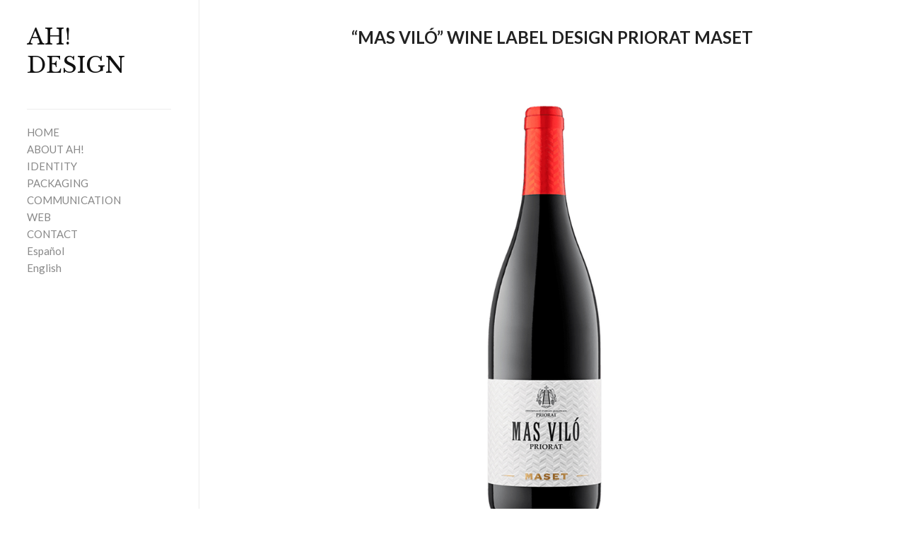

--- FILE ---
content_type: text/html; charset=UTF-8
request_url: https://www.ahdesign.es/mas-vilo-wine-label-design-priorat-maset/
body_size: 6183
content:
<!DOCTYPE html>
<!--[if IE 9 ]><html lang="en-US" class="ie9 lt-ie10 no-js"> <![endif]-->
<!--[if (gt IE 9)|!(IE)]><!--> <html lang="en-US" class="no-js"> <!--<![endif]-->
<head>
  <meta charset="UTF-8">
  <meta name="viewport" content="width=device-width, initial-scale=1">
  
  <link rel="profile" href="http://gmpg.org/xfn/11">
  <link rel="pingback" href="https://www.ahdesign.es/xmlrpc.php">

  <meta name='robots' content='index, follow, max-image-preview:large, max-snippet:-1, max-video-preview:-1' />

	<!-- This site is optimized with the Yoast SEO plugin v26.7 - https://yoast.com/wordpress/plugins/seo/ -->
	<title>“Mas Viló” wine label design Priorat MASET - AH! DESIGN</title>
	<link rel="canonical" href="https://www.ahdesign.es/mas-vilo-wine-label-design-priorat-maset/" />
	<meta property="og:locale" content="en_US" />
	<meta property="og:locale:alternate" content="es_ES" />
	<meta property="og:type" content="article" />
	<meta property="og:title" content="“Mas Viló” wine label design Priorat MASET - AH! DESIGN" />
	<meta property="og:url" content="https://www.ahdesign.es/mas-vilo-wine-label-design-priorat-maset/" />
	<meta property="og:site_name" content="AH! DESIGN" />
	<meta property="article:published_time" content="2021-02-15T22:08:52+00:00" />
	<meta property="article:modified_time" content="2021-08-25T16:17:13+00:00" />
	<meta property="og:image" content="https://www.ahdesign.es/wp-content/uploads/2021/02/ICON_masvilo.jpg" />
	<meta property="og:image:width" content="2300" />
	<meta property="og:image:height" content="1650" />
	<meta property="og:image:type" content="image/jpeg" />
	<meta name="author" content="ahernandez" />
	<meta name="twitter:card" content="summary_large_image" />
	<meta name="twitter:label1" content="Written by" />
	<meta name="twitter:data1" content="ahernandez" />
	<script type="application/ld+json" class="yoast-schema-graph">{"@context":"https://schema.org","@graph":[{"@type":"Article","@id":"https://www.ahdesign.es/mas-vilo-wine-label-design-priorat-maset/#article","isPartOf":{"@id":"https://www.ahdesign.es/mas-vilo-wine-label-design-priorat-maset/"},"author":{"name":"ahernandez","@id":"https://www.ahdesign.es/design-wines/#/schema/person/8e6fc568e5c553c185569d3ce85513c9"},"headline":"“Mas Viló” wine label design Priorat MASET","datePublished":"2021-02-15T22:08:52+00:00","dateModified":"2021-08-25T16:17:13+00:00","mainEntityOfPage":{"@id":"https://www.ahdesign.es/mas-vilo-wine-label-design-priorat-maset/"},"wordCount":7,"image":{"@id":"https://www.ahdesign.es/mas-vilo-wine-label-design-priorat-maset/#primaryimage"},"thumbnailUrl":"https://www.ahdesign.es/wp-content/uploads/2021/02/ICON_masvilo.jpg","articleSection":["WINES"],"inLanguage":"en-US"},{"@type":"WebPage","@id":"https://www.ahdesign.es/mas-vilo-wine-label-design-priorat-maset/","url":"https://www.ahdesign.es/mas-vilo-wine-label-design-priorat-maset/","name":"“Mas Viló” wine label design Priorat MASET - AH! DESIGN","isPartOf":{"@id":"https://www.ahdesign.es/design-wines/#website"},"primaryImageOfPage":{"@id":"https://www.ahdesign.es/mas-vilo-wine-label-design-priorat-maset/#primaryimage"},"image":{"@id":"https://www.ahdesign.es/mas-vilo-wine-label-design-priorat-maset/#primaryimage"},"thumbnailUrl":"https://www.ahdesign.es/wp-content/uploads/2021/02/ICON_masvilo.jpg","datePublished":"2021-02-15T22:08:52+00:00","dateModified":"2021-08-25T16:17:13+00:00","author":{"@id":"https://www.ahdesign.es/design-wines/#/schema/person/8e6fc568e5c553c185569d3ce85513c9"},"breadcrumb":{"@id":"https://www.ahdesign.es/mas-vilo-wine-label-design-priorat-maset/#breadcrumb"},"inLanguage":"en-US","potentialAction":[{"@type":"ReadAction","target":["https://www.ahdesign.es/mas-vilo-wine-label-design-priorat-maset/"]}]},{"@type":"ImageObject","inLanguage":"en-US","@id":"https://www.ahdesign.es/mas-vilo-wine-label-design-priorat-maset/#primaryimage","url":"https://www.ahdesign.es/wp-content/uploads/2021/02/ICON_masvilo.jpg","contentUrl":"https://www.ahdesign.es/wp-content/uploads/2021/02/ICON_masvilo.jpg","width":"2300","height":"1650"},{"@type":"BreadcrumbList","@id":"https://www.ahdesign.es/mas-vilo-wine-label-design-priorat-maset/#breadcrumb","itemListElement":[{"@type":"ListItem","position":1,"name":"Portada","item":"https://www.ahdesign.es/design-wines/"},{"@type":"ListItem","position":2,"name":"BLOG","item":"https://www.ahdesign.es/blog/"},{"@type":"ListItem","position":3,"name":"“Mas Viló” wine label design Priorat MASET"}]},{"@type":"WebSite","@id":"https://www.ahdesign.es/design-wines/#website","url":"https://www.ahdesign.es/design-wines/","name":"AH! DESIGN","description":"BRANDING DESIGN STUDIO","potentialAction":[{"@type":"SearchAction","target":{"@type":"EntryPoint","urlTemplate":"https://www.ahdesign.es/design-wines/?s={search_term_string}"},"query-input":{"@type":"PropertyValueSpecification","valueRequired":true,"valueName":"search_term_string"}}],"inLanguage":"en-US"},{"@type":"Person","@id":"https://www.ahdesign.es/design-wines/#/schema/person/8e6fc568e5c553c185569d3ce85513c9","name":"ahernandez","url":"https://www.ahdesign.es/en/author/admin/"}]}</script>
	<!-- / Yoast SEO plugin. -->


<link rel="alternate" href="https://www.ahdesign.es/diseno-etiqueta-vino-mas-vilo-priorat-maset/" hreflang="es" />
<link rel="alternate" href="https://www.ahdesign.es/mas-vilo-wine-label-design-priorat-maset/" hreflang="en" />
<link rel='dns-prefetch' href='//fonts.googleapis.com' />
<link rel="alternate" type="application/rss+xml" title="AH! DESIGN &raquo; Feed" href="https://www.ahdesign.es/en/feed/" />
<link rel="alternate" type="application/rss+xml" title="AH! DESIGN &raquo; Comments Feed" href="https://www.ahdesign.es/en/comments/feed/" />
<link rel="alternate" title="oEmbed (JSON)" type="application/json+oembed" href="https://www.ahdesign.es/wp-json/oembed/1.0/embed?url=https%3A%2F%2Fwww.ahdesign.es%2Fmas-vilo-wine-label-design-priorat-maset%2F&#038;lang=en" />
<link rel="alternate" title="oEmbed (XML)" type="text/xml+oembed" href="https://www.ahdesign.es/wp-json/oembed/1.0/embed?url=https%3A%2F%2Fwww.ahdesign.es%2Fmas-vilo-wine-label-design-priorat-maset%2F&#038;format=xml&#038;lang=en" />
<style id='wp-img-auto-sizes-contain-inline-css' type='text/css'>
img:is([sizes=auto i],[sizes^="auto," i]){contain-intrinsic-size:3000px 1500px}
/*# sourceURL=wp-img-auto-sizes-contain-inline-css */
</style>
<link rel='stylesheet' id='studio-lato-css' href='https://fonts.googleapis.com/css?family=Lato%3A300%2C400%2C700%2C400italic%2C700italic%2C900&#038;ver=6.9' type='text/css' media='all' />
<link rel='stylesheet' id='studio-libre-baskerville-css' href='https://fonts.googleapis.com/css?family=Libre+Baskerville&#038;ver=6.9' type='text/css' media='all' />
<style id='wp-emoji-styles-inline-css' type='text/css'>

	img.wp-smiley, img.emoji {
		display: inline !important;
		border: none !important;
		box-shadow: none !important;
		height: 1em !important;
		width: 1em !important;
		margin: 0 0.07em !important;
		vertical-align: -0.1em !important;
		background: none !important;
		padding: 0 !important;
	}
/*# sourceURL=wp-emoji-styles-inline-css */
</style>
<style id='wp-block-library-inline-css' type='text/css'>
:root{--wp-block-synced-color:#7a00df;--wp-block-synced-color--rgb:122,0,223;--wp-bound-block-color:var(--wp-block-synced-color);--wp-editor-canvas-background:#ddd;--wp-admin-theme-color:#007cba;--wp-admin-theme-color--rgb:0,124,186;--wp-admin-theme-color-darker-10:#006ba1;--wp-admin-theme-color-darker-10--rgb:0,107,160.5;--wp-admin-theme-color-darker-20:#005a87;--wp-admin-theme-color-darker-20--rgb:0,90,135;--wp-admin-border-width-focus:2px}@media (min-resolution:192dpi){:root{--wp-admin-border-width-focus:1.5px}}.wp-element-button{cursor:pointer}:root .has-very-light-gray-background-color{background-color:#eee}:root .has-very-dark-gray-background-color{background-color:#313131}:root .has-very-light-gray-color{color:#eee}:root .has-very-dark-gray-color{color:#313131}:root .has-vivid-green-cyan-to-vivid-cyan-blue-gradient-background{background:linear-gradient(135deg,#00d084,#0693e3)}:root .has-purple-crush-gradient-background{background:linear-gradient(135deg,#34e2e4,#4721fb 50%,#ab1dfe)}:root .has-hazy-dawn-gradient-background{background:linear-gradient(135deg,#faaca8,#dad0ec)}:root .has-subdued-olive-gradient-background{background:linear-gradient(135deg,#fafae1,#67a671)}:root .has-atomic-cream-gradient-background{background:linear-gradient(135deg,#fdd79a,#004a59)}:root .has-nightshade-gradient-background{background:linear-gradient(135deg,#330968,#31cdcf)}:root .has-midnight-gradient-background{background:linear-gradient(135deg,#020381,#2874fc)}:root{--wp--preset--font-size--normal:16px;--wp--preset--font-size--huge:42px}.has-regular-font-size{font-size:1em}.has-larger-font-size{font-size:2.625em}.has-normal-font-size{font-size:var(--wp--preset--font-size--normal)}.has-huge-font-size{font-size:var(--wp--preset--font-size--huge)}.has-text-align-center{text-align:center}.has-text-align-left{text-align:left}.has-text-align-right{text-align:right}.has-fit-text{white-space:nowrap!important}#end-resizable-editor-section{display:none}.aligncenter{clear:both}.items-justified-left{justify-content:flex-start}.items-justified-center{justify-content:center}.items-justified-right{justify-content:flex-end}.items-justified-space-between{justify-content:space-between}.screen-reader-text{border:0;clip-path:inset(50%);height:1px;margin:-1px;overflow:hidden;padding:0;position:absolute;width:1px;word-wrap:normal!important}.screen-reader-text:focus{background-color:#ddd;clip-path:none;color:#444;display:block;font-size:1em;height:auto;left:5px;line-height:normal;padding:15px 23px 14px;text-decoration:none;top:5px;width:auto;z-index:100000}html :where(.has-border-color){border-style:solid}html :where([style*=border-top-color]){border-top-style:solid}html :where([style*=border-right-color]){border-right-style:solid}html :where([style*=border-bottom-color]){border-bottom-style:solid}html :where([style*=border-left-color]){border-left-style:solid}html :where([style*=border-width]){border-style:solid}html :where([style*=border-top-width]){border-top-style:solid}html :where([style*=border-right-width]){border-right-style:solid}html :where([style*=border-bottom-width]){border-bottom-style:solid}html :where([style*=border-left-width]){border-left-style:solid}html :where(img[class*=wp-image-]){height:auto;max-width:100%}:where(figure){margin:0 0 1em}html :where(.is-position-sticky){--wp-admin--admin-bar--position-offset:var(--wp-admin--admin-bar--height,0px)}@media screen and (max-width:600px){html :where(.is-position-sticky){--wp-admin--admin-bar--position-offset:0px}}
/*wp_block_styles_on_demand_placeholder:696be32021fcb*/
/*# sourceURL=wp-block-library-inline-css */
</style>
<style id='classic-theme-styles-inline-css' type='text/css'>
/*! This file is auto-generated */
.wp-block-button__link{color:#fff;background-color:#32373c;border-radius:9999px;box-shadow:none;text-decoration:none;padding:calc(.667em + 2px) calc(1.333em + 2px);font-size:1.125em}.wp-block-file__button{background:#32373c;color:#fff;text-decoration:none}
/*# sourceURL=/wp-includes/css/classic-themes.min.css */
</style>
<link rel='stylesheet' id='studio-style-css' href='https://www.ahdesign.es/wp-content/themes/studio.new/style.css?ver=6.9' type='text/css' media='all' />
<link rel='stylesheet' id='slb_core-css' href='https://www.ahdesign.es/wp-content/plugins/simple-lightbox/client/css/app.css?ver=2.9.4' type='text/css' media='all' />
<script type="text/javascript" src="https://www.ahdesign.es/wp-content/themes/studio.new/javascripts/modernizr.custom.84485.js?ver=6.9" id="modernizr-js"></script>
<script type="text/javascript" src="https://www.ahdesign.es/wp-includes/js/jquery/jquery.min.js?ver=3.7.1" id="jquery-core-js"></script>
<script type="text/javascript" src="https://www.ahdesign.es/wp-includes/js/jquery/jquery-migrate.min.js?ver=3.4.1" id="jquery-migrate-js"></script>
<link rel="https://api.w.org/" href="https://www.ahdesign.es/wp-json/" /><link rel="alternate" title="JSON" type="application/json" href="https://www.ahdesign.es/wp-json/wp/v2/posts/1959" /><link rel="EditURI" type="application/rsd+xml" title="RSD" href="https://www.ahdesign.es/xmlrpc.php?rsd" />
<link rel='shortlink' href='https://www.ahdesign.es/?p=1959' />
<link rel="icon" href="https://www.ahdesign.es/wp-content/uploads/2015/03/AH_LOGO_01-150x150.jpg" sizes="32x32" />
<link rel="icon" href="https://www.ahdesign.es/wp-content/uploads/2015/03/AH_LOGO_01.jpg" sizes="192x192" />
<link rel="apple-touch-icon" href="https://www.ahdesign.es/wp-content/uploads/2015/03/AH_LOGO_01.jpg" />
<meta name="msapplication-TileImage" content="https://www.ahdesign.es/wp-content/uploads/2015/03/AH_LOGO_01.jpg" />
</head>

<body class="wp-singular post-template-default single single-post postid-1959 single-format-standard wp-theme-studionew">

<div id="page">
          

  <header class="site-header " style="background-image:url('');">
    <div class="site-header-dimmer " style="background-color:transparent;">
      <div class="site-branding">
        <div class="navigation-toggle-wrap">
          <div class="navigation-toggle">
            <div class="navigation-icon"></div>
          </div>
        </div>
        <h1 class="site-title">
          <a href="https://www.ahdesign.es/design-wines/" title="AH! DESIGN" rel="home">
            AH! DESIGN          </a>
        </h1>
              </div><!-- .site-branding -->

      <nav class="primary-navigation expanded">
        <div class="menu-menu-eng-container"><ul id="menu-menu-eng" class="menu"><li id="menu-item-1167" class="menu-item menu-item-type-post_type menu-item-object-page menu-item-1167"><a href="https://www.ahdesign.es/en/">HOME</a></li>
<li id="menu-item-1153" class="menu-item menu-item-type-post_type menu-item-object-page menu-item-1153"><a href="https://www.ahdesign.es/about-3/">ABOUT AH!</a></li>
<li id="menu-item-1151" class="menu-item menu-item-type-post_type menu-item-object-page menu-item-1151"><a href="https://www.ahdesign.es/branding/">IDENTITY</a></li>
<li id="menu-item-1660" class="menu-item menu-item-type-post_type menu-item-object-page menu-item-1660"><a href="https://www.ahdesign.es/packaging/">PACKAGING</a></li>
<li id="menu-item-1154" class="menu-item menu-item-type-post_type menu-item-object-page menu-item-1154"><a href="https://www.ahdesign.es/comunnication/">COMMUNICATION</a></li>
<li id="menu-item-1156" class="menu-item menu-item-type-post_type menu-item-object-page menu-item-1156"><a href="https://www.ahdesign.es/web-eng/">WEB</a></li>
<li id="menu-item-1155" class="menu-item menu-item-type-post_type menu-item-object-page menu-item-1155"><a href="https://www.ahdesign.es/contact/">CONTACT</a></li>
<li id="menu-item-2014-es" class="lang-item lang-item-136 lang-item-es lang-item-first menu-item menu-item-type-custom menu-item-object-custom menu-item-2014-es"><a href="https://www.ahdesign.es/diseno-etiqueta-vino-mas-vilo-priorat-maset/" hreflang="es-ES" lang="es-ES">Español</a></li>
<li id="menu-item-2014-en" class="lang-item lang-item-139 lang-item-en current-lang menu-item menu-item-type-custom menu-item-object-custom menu-item-2014-en"><a href="https://www.ahdesign.es/mas-vilo-wine-label-design-priorat-maset/" hreflang="en-US" lang="en-US">English</a></li>
</ul></div>      </nav>

      
    </div><!-- .site-header-dimmer -->
  </header>

  <div id="content" class="site-content portfolio">


<div id="main" class="portfolio-post">

    


<article id="post-1959" class="portfolio-post post-1959 post type-post status-publish format-standard has-post-thumbnail hentry category-wines" style="display:block";>
  <header class="post-header">
        <h1 class="post-title"><a href="https://www.ahdesign.es/mas-vilo-wine-label-design-priorat-maset/" rel="bookmark">“Mas Viló” wine label design Priorat MASET</a></h1>

    <a data-featured-image="https://www.ahdesign.es/wp-content/uploads/2021/02/ICON_masvilo.jpg"></a>  </header><!-- .post-header -->

  <div class="post-bottom">
    <div class="post-summary post-content">
                </div><!-- .post-summary -->

    
    
    
    <div class="post-meta-wrap clearfix">
      <div class="post-meta">
      Filed under: <a href='https://www.ahdesign.es/design-wines/'>WINES</a>      </div>
          <div class="sharedaddy-wrap">
      <div class="share-button"></div>
      <div class="like-button"></div>
        </div>
    </div>
    

  </div><!-- .post-bottom -->

</article>

  
  
            <footer class="site-footer " role="contentinfo">

        <div class="site-info-wrap">
          <div class="site-info">
                        <a href="http://wordpress.org/" rel="generator">Proudly powered by WordPress</a>
            <span class="sep"> | </span>
            Theme: Studio by <a href="http://www.pixelunion.net/" rel="designer">Pixel Union</a>.          </div><!-- .site-info -->
        </div>
      </footer><!-- #colophon -->
    </div>
  </div><!-- #content -->
</div><!-- #page -->

<script type="speculationrules">
{"prefetch":[{"source":"document","where":{"and":[{"href_matches":"/*"},{"not":{"href_matches":["/wp-*.php","/wp-admin/*","/wp-content/uploads/*","/wp-content/*","/wp-content/plugins/*","/wp-content/themes/studio.new/*","/*\\?(.+)"]}},{"not":{"selector_matches":"a[rel~=\"nofollow\"]"}},{"not":{"selector_matches":".no-prefetch, .no-prefetch a"}}]},"eagerness":"conservative"}]}
</script>
<script type="text/javascript" src="https://www.ahdesign.es/wp-content/themes/studio.new/javascripts/navigation.js?ver=20120206" id="studio-navigation-js"></script>
<script type="text/javascript" src="https://www.ahdesign.es/wp-content/themes/studio.new/javascripts/skip-link-focus-fix.js?ver=20130115" id="studio-skip-link-focus-fix-js"></script>
<script type="text/javascript" src="https://www.ahdesign.es/wp-content/themes/studio.new/javascripts/FitText.js?ver=20140420" id="studio-fit-text-js"></script>
<script type="text/javascript" src="https://www.ahdesign.es/wp-content/themes/studio.new/javascripts/_pxu.js?ver=6.9" id="studio-pxu-js"></script>
<script type="text/javascript" src="https://www.ahdesign.es/wp-content/themes/studio.new/javascripts/theme.js?ver=6.9" id="scripts-js"></script>
<script id="wp-emoji-settings" type="application/json">
{"baseUrl":"https://s.w.org/images/core/emoji/17.0.2/72x72/","ext":".png","svgUrl":"https://s.w.org/images/core/emoji/17.0.2/svg/","svgExt":".svg","source":{"concatemoji":"https://www.ahdesign.es/wp-includes/js/wp-emoji-release.min.js?ver=6.9"}}
</script>
<script type="module">
/* <![CDATA[ */
/*! This file is auto-generated */
const a=JSON.parse(document.getElementById("wp-emoji-settings").textContent),o=(window._wpemojiSettings=a,"wpEmojiSettingsSupports"),s=["flag","emoji"];function i(e){try{var t={supportTests:e,timestamp:(new Date).valueOf()};sessionStorage.setItem(o,JSON.stringify(t))}catch(e){}}function c(e,t,n){e.clearRect(0,0,e.canvas.width,e.canvas.height),e.fillText(t,0,0);t=new Uint32Array(e.getImageData(0,0,e.canvas.width,e.canvas.height).data);e.clearRect(0,0,e.canvas.width,e.canvas.height),e.fillText(n,0,0);const a=new Uint32Array(e.getImageData(0,0,e.canvas.width,e.canvas.height).data);return t.every((e,t)=>e===a[t])}function p(e,t){e.clearRect(0,0,e.canvas.width,e.canvas.height),e.fillText(t,0,0);var n=e.getImageData(16,16,1,1);for(let e=0;e<n.data.length;e++)if(0!==n.data[e])return!1;return!0}function u(e,t,n,a){switch(t){case"flag":return n(e,"\ud83c\udff3\ufe0f\u200d\u26a7\ufe0f","\ud83c\udff3\ufe0f\u200b\u26a7\ufe0f")?!1:!n(e,"\ud83c\udde8\ud83c\uddf6","\ud83c\udde8\u200b\ud83c\uddf6")&&!n(e,"\ud83c\udff4\udb40\udc67\udb40\udc62\udb40\udc65\udb40\udc6e\udb40\udc67\udb40\udc7f","\ud83c\udff4\u200b\udb40\udc67\u200b\udb40\udc62\u200b\udb40\udc65\u200b\udb40\udc6e\u200b\udb40\udc67\u200b\udb40\udc7f");case"emoji":return!a(e,"\ud83e\u1fac8")}return!1}function f(e,t,n,a){let r;const o=(r="undefined"!=typeof WorkerGlobalScope&&self instanceof WorkerGlobalScope?new OffscreenCanvas(300,150):document.createElement("canvas")).getContext("2d",{willReadFrequently:!0}),s=(o.textBaseline="top",o.font="600 32px Arial",{});return e.forEach(e=>{s[e]=t(o,e,n,a)}),s}function r(e){var t=document.createElement("script");t.src=e,t.defer=!0,document.head.appendChild(t)}a.supports={everything:!0,everythingExceptFlag:!0},new Promise(t=>{let n=function(){try{var e=JSON.parse(sessionStorage.getItem(o));if("object"==typeof e&&"number"==typeof e.timestamp&&(new Date).valueOf()<e.timestamp+604800&&"object"==typeof e.supportTests)return e.supportTests}catch(e){}return null}();if(!n){if("undefined"!=typeof Worker&&"undefined"!=typeof OffscreenCanvas&&"undefined"!=typeof URL&&URL.createObjectURL&&"undefined"!=typeof Blob)try{var e="postMessage("+f.toString()+"("+[JSON.stringify(s),u.toString(),c.toString(),p.toString()].join(",")+"));",a=new Blob([e],{type:"text/javascript"});const r=new Worker(URL.createObjectURL(a),{name:"wpTestEmojiSupports"});return void(r.onmessage=e=>{i(n=e.data),r.terminate(),t(n)})}catch(e){}i(n=f(s,u,c,p))}t(n)}).then(e=>{for(const n in e)a.supports[n]=e[n],a.supports.everything=a.supports.everything&&a.supports[n],"flag"!==n&&(a.supports.everythingExceptFlag=a.supports.everythingExceptFlag&&a.supports[n]);var t;a.supports.everythingExceptFlag=a.supports.everythingExceptFlag&&!a.supports.flag,a.supports.everything||((t=a.source||{}).concatemoji?r(t.concatemoji):t.wpemoji&&t.twemoji&&(r(t.twemoji),r(t.wpemoji)))});
//# sourceURL=https://www.ahdesign.es/wp-includes/js/wp-emoji-loader.min.js
/* ]]> */
</script>
<script type="text/javascript" id="slb_context">/* <![CDATA[ */if ( !!window.jQuery ) {(function($){$(document).ready(function(){if ( !!window.SLB ) { {$.extend(SLB, {"context":["public","user_guest"]});} }})})(jQuery);}/* ]]> */</script>

</body>
</html>


--- FILE ---
content_type: text/css
request_url: https://www.ahdesign.es/wp-content/themes/studio.new/style.css?ver=6.9
body_size: 12330
content:
/*
 * Theme Name: Studio
 * Theme URI: http://www.pixelunion.net/themes/wordpress/studio
 * Description: Studio is a minimal grid-based portfolio theme designed for photographers and curators. It's simple, sleek, and powerfully flexible, pairing chiseled aesthetics with crystal-clear organization.
 * Author: Pixel Union
 * Author URI: http://www.pixelunion.net/
 * Version: 2.3.0
 * Tags: black, light, dark, white, one-column, two-columns, three-columns, left-sidebar, right-sidebar, responsive-layout, featured-images, flexible-header, infinite-scroll, rtl-language-support, sticky-post, theme-options, translation-ready, art, artwork, blog, craft, design, fashion, journal, magazine, photoblogging, photography, portfolio, clean, contemporary, dark, elegant, light, minimal, modern, professional, simple, sophisticated, urban
 * License: GNU General Public License version 3.0
 * License URI: http://www.gnu.org/licenses/gpl-3.0.html
 */
/*! normalize.css v3.0.1 | MIT License | git.io/normalize */
/**
 * 1. Set default font family to sans-serif.
 * 2. Prevent iOS text size adjust after orientation change, without disabling
 *    user zoom.
 */
html {
  font-family: sans-serif;
  /* 1 */
  -ms-text-size-adjust: 100%;
  /* 2 */
  -webkit-text-size-adjust: 100%;
  /* 2 */
}

/**
 * Remove default margin.
 */
body {
  margin: 0;
}

/* HTML5 display definitions
   ========================================================================== */
/**
 * Correct `block` display not defined for any HTML5 element in IE 8/9.
 * Correct `block` display not defined for `details` or `summary` in IE 10/11 and Firefox.
 * Correct `block` display not defined for `main` in IE 11.
 */
article,
aside,
details,
figcaption,
figure,
footer,
header,
hgroup,
main,
nav,
section,
summary {
  display: block;
}

/**
 * 1. Correct `inline-block` display not defined in IE 8/9.
 * 2. Normalize vertical alignment of `progress` in Chrome, Firefox, and Opera.
 */
audio,
canvas,
progress,
video {
  display: inline-block;
  /* 1 */
  vertical-align: baseline;
  /* 2 */
}

/**
 * Prevent modern browsers from displaying `audio` without controls.
 * Remove excess height in iOS 5 devices.
 */
audio:not([controls]) {
  display: none;
  height: 0;
}

/**
 * Address `[hidden]` styling not present in IE 8/9/10.
 * Hide the `template` element in IE 8/9/11, Safari, and Firefox < 22.
 */
[hidden],
template {
  display: none;
}

/* Links
   ========================================================================== */
/**
 * Remove the gray background color from active links in IE 10.
 */
a {
  background: transparent;
}

/**
 * Improve readability when focused and also mouse hovered in all browsers.
 */
a:active,
a:hover {
  outline: 0;
}

/* Text-level semantics
   ========================================================================== */
/**
 * Address styling not present in IE 8/9/10/11, Safari, and Chrome.
 */
abbr[title] {
  border-bottom: 1px dotted;
}

/**
 * Address style set to `bolder` in Firefox 4+, Safari, and Chrome.
 */
b,
strong {
  font-weight: bold;
}

/**
 * Address styling not present in Safari and Chrome.
 */
dfn {
  font-style: italic;
}

/**
 * Address variable `h1` font-size and margin within `section` and `article`
 * contexts in Firefox 4+, Safari, and Chrome.
 */
h1 {
  font-size: 2em;
  margin: 0.67em 0;
}

/**
 * Address styling not present in IE 8/9.
 */
mark {
  background: #ff0;
  color: #000;
}

/**
 * Address inconsistent and variable font size in all browsers.
 */
small {
  font-size: 80%;
}

/**
 * Prevent `sub` and `sup` affecting `line-height` in all browsers.
 */
sub,
sup {
  font-size: 75%;
  line-height: 0;
  position: relative;
  vertical-align: baseline;
}

sup {
  top: -0.5em;
}

sub {
  bottom: -0.25em;
}

/* Embedded content
   ========================================================================== */
/**
 * Remove border when inside `a` element in IE 8/9/10.
 */
img {
  border: 0;
}

/**
 * Correct overflow not hidden in IE 9/10/11.
 */
svg:not(:root) {
  overflow: hidden;
}

/* Grouping content
   ========================================================================== */
/**
 * Address margin not present in IE 8/9 and Safari.
 */
figure {
  margin: 1em 40px;
}

/**
 * Address differences between Firefox and other browsers.
 */
hr {
  -moz-box-sizing: content-box;
  box-sizing: content-box;
  height: 0;
}

/**
 * Contain overflow in all browsers.
 */
pre {
  overflow: auto;
}

/**
 * Address odd `em`-unit font size rendering in all browsers.
 */
code,
kbd,
pre,
samp {
  font-family: monospace, monospace;
  font-size: 1em;
}

/* Forms
   ========================================================================== */
/**
 * Known limitation: by default, Chrome and Safari on OS X allow very limited
 * styling of `select`, unless a `border` property is set.
 */
/**
 * 1. Correct color not being inherited.
 *    Known issue: affects color of disabled elements.
 * 2. Correct font properties not being inherited.
 * 3. Address margins set differently in Firefox 4+, Safari, and Chrome.
 */
button,
input,
optgroup,
select,
textarea {
  color: inherit;
  /* 1 */
  font: inherit;
  /* 2 */
  margin: 0;
  /* 3 */
}

/**
 * Address `overflow` set to `hidden` in IE 8/9/10/11.
 */
button {
  overflow: visible;
}

/**
 * Address inconsistent `text-transform` inheritance for `button` and `select`.
 * All other form control elements do not inherit `text-transform` values.
 * Correct `button` style inheritance in Firefox, IE 8/9/10/11, and Opera.
 * Correct `select` style inheritance in Firefox.
 */
button,
select {
  text-transform: none;
}

/**
 * 1. Avoid the WebKit bug in Android 4.0.* where (2) destroys native `audio`
 *    and `video` controls.
 * 2. Correct inability to style clickable `input` types in iOS.
 * 3. Improve usability and consistency of cursor style between image-type
 *    `input` and others.
 */
button,
html input[type="button"],
input[type="reset"],
input[type="submit"] {
  -webkit-appearance: button;
  /* 2 */
  cursor: pointer;
  /* 3 */
}

/**
 * Re-set default cursor for disabled elements.
 */
button[disabled],
html input[disabled] {
  cursor: default;
}

/**
 * Remove inner padding and border in Firefox 4+.
 */
button::-moz-focus-inner,
input::-moz-focus-inner {
  border: 0;
  padding: 0;
}

/**
 * Address Firefox 4+ setting `line-height` on `input` using `!important` in
 * the UA stylesheet.
 */
input {
  line-height: normal;
}

/**
 * It's recommended that you don't attempt to style these elements.
 * Firefox's implementation doesn't respect box-sizing, padding, or width.
 *
 * 1. Address box sizing set to `content-box` in IE 8/9/10.
 * 2. Remove excess padding in IE 8/9/10.
 */
input[type="checkbox"],
input[type="radio"] {
  box-sizing: border-box;
  /* 1 */
  padding: 0;
  /* 2 */
}

/**
 * Fix the cursor style for Chrome's increment/decrement buttons. For certain
 * `font-size` values of the `input`, it causes the cursor style of the
 * decrement button to change from `default` to `text`.
 */
input[type="number"]::-webkit-inner-spin-button,
input[type="number"]::-webkit-outer-spin-button {
  height: auto;
}

/**
 * 1. Address `appearance` set to `searchfield` in Safari and Chrome.
 * 2. Address `box-sizing` set to `border-box` in Safari and Chrome
 *    (include `-moz` to future-proof).
 */
input[type="search"] {
  -webkit-appearance: textfield;
  /* 1 */
  -moz-box-sizing: content-box;
  -webkit-box-sizing: content-box;
  /* 2 */
  box-sizing: content-box;
}

/**
 * Remove inner padding and search cancel button in Safari and Chrome on OS X.
 * Safari (but not Chrome) clips the cancel button when the search input has
 * padding (and `textfield` appearance).
 */
input[type="search"]::-webkit-search-cancel-button,
input[type="search"]::-webkit-search-decoration {
  -webkit-appearance: none;
}

/**
 * Define consistent border, margin, and padding.
 */
fieldset {
  border: 1px solid #c0c0c0;
  margin: 0 2px;
  padding: 0.35em 0.625em 0.75em;
}

/**
 * 1. Correct `color` not being inherited in IE 8/9/10/11.
 * 2. Remove padding so people aren't caught out if they zero out fieldsets.
 */
legend {
  border: 0;
  /* 1 */
  padding: 0;
  /* 2 */
}

/**
 * Remove default vertical scrollbar in IE 8/9/10/11.
 */
textarea {
  overflow: auto;
}

/**
 * Don't inherit the `font-weight` (applied by a rule above).
 * NOTE: the default cannot safely be changed in Chrome and Safari on OS X.
 */
optgroup {
  font-weight: bold;
}

/* Tables
   ========================================================================== */
/**
 * Remove most spacing between table cells.
 */
table {
  border-collapse: collapse;
  border-spacing: 0;
}

td,
th {
  padding: 0;
}

/* Maximum sizes for devices/screens */
/* Tablets and phones */
/* Include retina assets */
.site-header {
  background-position: 50%;
  background-size: cover;
  position: relative;
  /* Ensure old browsers get styled. */
}
@media only screen and (min-width: 769px) {
  .no-touch .site-header {
    width: 22%;
    min-width: 270px;
    height: 100%;
    position: fixed;
    float: left;
    border-right: 1px solid #ececec;
    border-right: 1px solid rgba(208, 209, 208, 0.4);
    left: 0;
  }
  .no-touch .site-header.inverted {
    border-right: 0;
  }
}
.lt-ie9 .site-header {
  width: 22%;
  min-width: 270px;
  height: 100%;
  position: fixed;
  float: left;
  border-right: 1px solid #ececec;
  border-right: 1px solid rgba(208, 209, 208, 0.4);
  left: 0;
}
.lt-ie9 .site-header.inverted {
  border-right: 0;
}
@media only screen and (max-width: 768px) {
  .site-header {
    width: 100%;
    margin: 0 0 91px 0;
    padding: 0;
    border-bottom: 1px solid #ECECEC;
    position: relative;
  }
  .site-header .contact {
    width: 100%;
  }
}
@media only screen and (max-device-width: 99999px) {
  .touch .site-header {
    width: 100%;
    margin: 0 0 91px 0;
    padding: 0;
    border-bottom: 1px solid #ECECEC;
    position: relative;
  }
  .touch .site-header .contact {
    width: 100%;
  }
}
.site-header.no-sticky {
  overflow-y: auto;
}
@media only screen and (max-width: 768px) {
  .site-header.no-sticky {
    overflow: hidden;
    padding-bottom: 0;
  }
}
@media only screen and (max-device-width: 99999px) {
  .touch .site-header.no-sticky {
    overflow: hidden;
    padding-bottom: 0;
  }
}

.site-header-dimmer {
  /* Ensure old browsers get styled. */
}
@media only screen and (min-width: 769px) and (max-width: 1020px) {
  .no-touch .site-header-dimmer {
    padding: 24px;
  }
}
@media only screen and (min-width: 769px) {
  .no-touch .site-header-dimmer {
    padding: 13.6%;
    height: 100%;
  }
}
.lt-ie9 .site-header-dimmer {
  padding: 13.6%;
  height: 100%;
}
@media only screen and (max-width: 768px) {
  .site-header-dimmer {
    padding: 75px 5%;
  }
}
@media only screen and (max-device-width: 99999px) {
  .touch .site-header-dimmer {
    padding: 75px 5%;
  }
}
.no-sticky .site-header-dimmer {
  height: auto;
}
.site-header-dimmer.twenty {
  background-color: rgba(0, 0, 0, 0.2);
}
.lt-ie9 .site-header-dimmer.twenty {
  background-image: url("images/twenty.png");
}
.site-header-dimmer.forty {
  background-color: rgba(0, 0, 0, 0.4);
}
.lt-ie9 .site-header-dimmer.forty {
  background-image: url("images/forty.png");
}
.site-header-dimmer.sixty {
  background-color: rgba(0, 0, 0, 0.6);
}
.lt-ie9 .site-header-dimmer.sixty {
  background-image: url("images/sixty.png");
}
.site-header-dimmer.eighty {
  background-color: rgba(0, 0, 0, 0.8);
}
.lt-ie9 .site-header-dimmer.eighty {
  background-image: url("images/eighty.png");
}

.navigation-toggle-wrap {
  position: absolute;
  text-align: center;
  left: 0;
  bottom: -68px;
  width: 100%;
  z-index: 3;
  display: none;
}
@media only screen and (max-width: 768px) {
  .navigation-toggle-wrap {
    display: block;
  }
}
@media only screen and (max-device-width: 99999px) {
  .touch .navigation-toggle-wrap {
    display: block;
  }
}

.navigation-toggle {
  display: inline-block;
  cursor: pointer;
  width: 41px;
  height: 37px;
  background-color: #F5F5F5;
  position: relative;
}
.navigation-toggle.active {
  background-color: #0e0e0e;
}

.navigation-icon {
  border-top: 3px solid #666666;
  border-bottom: 3px solid #666666;
  height: 15px;
  width: 19px;
  position: absolute;
  top: 11px;
  left: 11px;
}
.navigation-icon:after {
  content: '';
  display: block;
  background-color: #666666;
  width: 19px;
  height: 3px;
  position: absolute;
  top: 3px;
}
.navigation-toggle:hover .navigation-icon {
  border-color: #333333;
}
.navigation-toggle:hover .navigation-icon:after {
  background-color: #333333;
}
.active .navigation-icon {
  border-top: 0;
  border-bottom: 0;
}
.active .navigation-icon:after {
  content: "\00d7";
  color: #FFFFFF;
  font-size: 43px;
  font-weight: 200;
  top: -11px;
  left: -11px;
  right: -11px;
  bottom: -11px;
  line-height: 33px;
  text-align: center;
  width: auto;
  height: auto;
  background-color: transparent;
}

.site-branding {
  /* Ensure old browsers get styled. */
}
@media only screen and (min-width: 769px) {
  .no-touch .site-branding {
    padding-bottom: 34px;
    border-bottom: 1px solid #ECECEC;
    margin-bottom: 20px;
    margin-top: -6px;
  }
}
.lt-ie9 .site-branding {
  padding-bottom: 34px;
  border-bottom: 1px solid #ECECEC;
  margin-bottom: 20px;
  margin-top: -6px;
}
.inverted .site-branding {
  border-bottom-color: rgba(255, 255, 255, 0.2);
}
@media only screen and (max-width: 768px) {
  .site-branding {
    text-align: center;
  }
}
@media only screen and (max-device-width: 99999px) {
  .touch .site-branding {
    text-align: center;
  }
}

.site-title {
  margin: 0 0 8px 0;
  line-height: 1.3em;
  letter-spacing: -1.67;
  color: #111111;
  font-family: 'Libre Baskerville', serif;
  font-weight: 400;
  /* Ensure old browsers get styled. */
}
.inverted .site-title {
  color: #FFFFFF;
}
@media only screen and (max-width: 768px) {
  .site-title {
    font-size: 32px;
  }
}
@media only screen and (max-device-width: 99999px) {
  .touch .site-title {
    font-size: 32px;
  }
}
@media only screen and (min-width: 769px) and (max-width: 1020px) {
  .no-touch .site-title {
    font-size: 32px;
  }
}
@media only screen and (min-width: 1021px) and (max-width: 1270px) {
  .no-touch .site-title {
    font-size: 32px;
  }
}
.lt-ie9 .site-title {
  font-size: 32px;
}
@media only screen and (min-width: 1271px) {
  .no-touch .site-title {
    font-size: 36px;
  }
}
@media only screen and (min-width: 1451px) {
  .no-touch .site-title {
    font-size: 42px;
  }
}
.site-title.lato-black {
  font-family: 'Lato', sans-serif;
  font-weight: 900;
  text-transform: uppercase;
}
.site-title.open-sans {
  font-family: 'Open Sans', sans-serif;
  font-weight: 100;
}
.site-title.roboto {
  font-family: 'Roboto', sans-serif;
  font-weight: 500;
}
.site-title .textFitted {
  line-height: 1.3em;
  display: block;
  width: 100%;
}
.site-title a {
  color: inherit;
}
.site-title .logo-image {
  text-decoration: none;
  border: none;
  width: auto;
  max-width: 100%;
  height: auto;
  display: block;
  margin: 0 auto;
}

.site-description {
  margin: 0;
  font-weight: 400;
  font-size: 15px;
  color: #A9AAAA;
  line-height: 18px;
  word-wrap: break-word;
}
.inverted .site-description {
  color: #FFFFFF;
  color: rgba(255, 255, 255, 0.9);
}
.site-description.centered {
  width: 100%;
  text-align: center;
}
@media only screen and (max-width: 768px) {
  .site-description {
    padding: 0;
  }
}
@media only screen and (max-device-width: 99999px) {
  .touch .site-description {
    padding: 0;
  }
}

.contact {
  margin-bottom: 26px;
  /* Ensure old browsers get styled. */
}
@media only screen and (min-width: 769px) {
  .no-touch .contact {
    position: fixed;
    left: 0;
    bottom: 0;
    padding: 0 3% 3% 3%;
    margin: 0;
    width: 22%;
    min-width: 270px;
  }
}
.lt-ie9 .contact {
  position: fixed;
  left: 0;
  bottom: 0;
  padding: 0 3% 3% 3%;
  margin: 0;
  width: 22%;
  min-width: 270px;
}
@media only screen and (max-width: 768px) {
  .contact {
    margin: 30px 0 0;
  }
}
@media only screen and (max-device-width: 99999px) {
  .touch .contact {
    margin: 30px 0 0;
  }
}
.no-sticky .contact {
  position: relative;
  left: auto;
  bottom: auto;
  padding: 0;
  width: 100%;
  margin-top: 30px;
  min-width: 100%;
}
.contact .contact-field {
  color: #C1C1C1;
  font-size: 13px;
  line-height: 23px;
  font-weight: 500;
}
@media only screen and (max-width: 768px) {
  .contact .contact-field {
    text-align: center;
  }
}
@media only screen and (max-device-width: 99999px) {
  .touch .contact .contact-field {
    text-align: center;
  }
}
.contact .contact-field .email-link.inverted:hover {
  /* Ensure old browsers get styled. */
}
@media only screen and (min-width: 769px) {
  .no-touch .contact .contact-field .email-link.inverted:hover {
    color: #FFFFFF;
  }
}
.lt-ie9 .contact .contact-field .email-link.inverted:hover {
  color: #FFFFFF;
}
.contact .contact-field .email-link:hover {
  color: #888;
}
.contact .contact-field-label {
  font-weight: 700;
}

.primary-navigation {
  font-family: lato;
  /* Ensure old browsers get styled. */
}
.primary-navigation.active {
  display: block;
  z-index: 2;
}
@media only screen and (min-width: 769px) {
  .no-touch .primary-navigation {
    margin-top: 0px !important;
    font-size: 15px;
    line-height: 24px;
    opacity: 1 !important;
    filter: none !important;
  }
}
.lt-ie9 .primary-navigation {
  margin-top: 0px !important;
  font-size: 15px;
  line-height: 24px;
  opacity: 1 !important;
  filter: none !important;
}
@media only screen and (max-width: 768px) {
  .primary-navigation {
    background-color: #ffffff;
    background-color: rgba(255, 255, 255, 0.95);
    padding: 60px 5%;
    display: none;
    font-weight: 300;
    line-height: 1.5;
    position: absolute;
    width: 100%;
    z-index: 2;
  }
  .primary-navigation.active {
    display: block;
  }
}
@media only screen and (max-device-width: 99999px) {
  .touch .primary-navigation {
    background-color: #ffffff;
    background-color: rgba(255, 255, 255, 0.95);
    padding: 60px 5%;
    display: none;
    font-weight: 300;
    line-height: 1.5;
    position: absolute;
    width: 100%;
    z-index: 2;
  }
  .touch .primary-navigation.active {
    display: block;
  }
}
@media only screen and (max-width: 500px) {
  .primary-navigation {
    font-size: 25px;
  }
}
@media only screen and (min-width: 501px) and (max-width: 768px) {
  .primary-navigation {
    font-size: 40px;
  }
}
@media only screen and (min-width: 501px) and (max-device-width: 99999px) {
  .touch .primary-navigation {
    font-size: 40px;
  }
}
.primary-navigation.expanded .sub-menu-wrap {
  height: auto !important;
}
.primary-navigation.expanded .sub-menu-wrap .children,
.primary-navigation.expanded .sub-menu-wrap .sub-menu {
  position: static !important;
}
.primary-navigation > div > ul {
  padding: 0;
  list-style-type: none;
}
.primary-navigation .sub-menu-wrap {
  position: relative;
  overflow: hidden;
}
@media only screen and (max-width: 768px) {
  .primary-navigation .sub-menu-wrap {
    height: auto !important;
  }
}
@media only screen and (max-device-width: 99999px) {
  .touch .primary-navigation .sub-menu-wrap {
    height: auto !important;
  }
}
.primary-navigation .sub-menu-wrap ul {
  display: block;
}
.primary-navigation.expanded ul ul {
  position: static;
}
.primary-navigation ul ul {
  position: absolute;
  left: 0;
  right: 0;
  bottom: 0;
  list-style-type: none;
  padding: 0;
  margin: 0;
  display: none;
  /* Ensure old browsers get styled. */
}
@media only screen and (min-width: 769px) {
  .no-touch .primary-navigation ul ul {
    padding-left: 10px;
  }
}
.lt-ie9 .primary-navigation ul ul {
  padding-left: 10px;
}
@media only screen and (max-width: 768px) {
  .primary-navigation ul ul {
    position: static !important;
    padding-left: 20px;
  }
}
@media only screen and (max-device-width: 99999px) {
  .touch .primary-navigation ul ul {
    position: static !important;
    padding-left: 20px;
  }
}
.primary-navigation ul ul ul {
  position: static;
}
.primary-navigation ul ul .sub-menu-border {
  position: absolute;
  left: 0;
  background-color: #eeeeee;
  /* Ensure old browsers get styled. */
}
.inverted .primary-navigation ul ul .sub-menu-border {
  /* Ensure old browsers get styled. */
}
@media only screen and (min-width: 769px) {
  .no-touch .inverted .primary-navigation ul ul .sub-menu-border {
    background-color: rgba(255, 255, 255, 0.2);
  }
}
.lt-ie9 .inverted .primary-navigation ul ul .sub-menu-border {
  background-color: rgba(255, 255, 255, 0.2);
}
@media only screen and (min-width: 769px) {
  .no-touch .primary-navigation ul ul .sub-menu-border {
    top: 6px;
    bottom: 6px;
    width: 1px;
  }
}
.lt-ie9 .primary-navigation ul ul .sub-menu-border {
  top: 6px;
  bottom: 6px;
  width: 1px;
}
@media only screen and (max-width: 768px) {
  .primary-navigation ul ul .sub-menu-border {
    top: 15px;
    bottom: 15px;
    width: 2px;
  }
}
@media only screen and (max-device-width: 99999px) {
  .touch .primary-navigation ul ul .sub-menu-border {
    top: 15px;
    bottom: 15px;
    width: 2px;
  }
}
.primary-navigation ul ul .children .sub-menu-border,
.primary-navigation ul ul .sub-menu .sub-menu-border {
  width: 0;
}
.primary-navigation .menu-label:after {
  /* Ensure old browsers get styled. */
}
@media only screen and (min-width: 769px) {
  .no-touch .primary-navigation .menu-label:after {
    content: '\00a0\25be';
    font-size: 60%;
    position: absolute;
    padding: 1px 0 0 2px;
  }
}
.lt-ie9 .primary-navigation .menu-label:after {
  content: '\00a0\25be';
  font-size: 60%;
  position: absolute;
  padding: 1px 0 0 2px;
}
.primary-navigation a {
  word-wrap: break-word;
  /* desktop nav link colours */
  /* Ensure old browsers get styled. */
  /* inverted desktop nav link colours */
  /* mobile nav link colours */
}
@media only screen and (min-width: 769px) {
  .no-touch .primary-navigation a:link, .no-touch .primary-navigation a:visited {
    color: #888;
  }
  .no-touch .primary-navigation a:hover {
    color: #333;
  }
}
.lt-ie9 .primary-navigation a:link, .lt-ie9 .primary-navigation a:visited {
  color: #888;
}
.lt-ie9 .primary-navigation a:hover {
  color: #333;
}
.inverted .primary-navigation a {
  /* Ensure old browsers get styled. */
}
@media only screen and (min-width: 769px) {
  .no-touch .inverted .primary-navigation a:link, .no-touch .inverted .primary-navigation a:visited {
    color: #ffffff;
    color: rgba(255, 255, 255, 0.8);
    font-weight: 200;
  }
  .no-touch .inverted .primary-navigation a:hover {
    color: #ffffff;
    color: white;
  }
}
.lt-ie9 .inverted .primary-navigation a:link, .lt-ie9 .inverted .primary-navigation a:visited {
  color: #ffffff;
  color: rgba(255, 255, 255, 0.8);
  font-weight: 200;
}
.lt-ie9 .inverted .primary-navigation a:hover {
  color: #ffffff;
  color: white;
}
@media only screen and (max-width: 768px) {
  .primary-navigation a:link, .primary-navigation a:visited {
    color: #888;
  }
  .primary-navigation a:hover {
    color: #333;
  }
}
@media only screen and (max-device-width: 99999px) {
  .touch .primary-navigation a:link, .touch .primary-navigation a:visited {
    color: #888;
  }
  .touch .primary-navigation a:hover {
    color: #333;
  }
}

#sidebar {
  display: inline-block;
  overflow: visible;
  max-width: 100%;
  /* Ensure old browsers get styled. */
}
@media only screen and (min-width: 1271px) {
  .no-touch #sidebar {
    width: 230px;
    padding: 0 0 0 30px;
    border-left: 1px solid #ececec;
    border-left: 1px solid rgba(208, 209, 208, 0.4);
    position: absolute;
    top: 6px;
    right: 0;
  }
  .no-touch #sidebar:after {
    content: '';
    display: block;
    position: absolute;
    height: 50px;
    right: 0;
    bottom: -50px;
    left: 0;
  }
}
@media only screen and (min-width: 1021px) and (max-width: 1270px) {
  .no-touch #sidebar {
    width: 230px;
    padding: 0 0 0 30px;
    border-left: 1px solid #ececec;
    border-left: 1px solid rgba(208, 209, 208, 0.4);
    position: absolute;
    top: 6px;
    right: 0;
  }
  .no-touch #sidebar:after {
    content: '';
    display: block;
    position: absolute;
    height: 50px;
    right: 0;
    bottom: -50px;
    left: 0;
  }
}
.lt-ie9 #sidebar {
  width: 230px;
  padding: 0 0 0 30px;
  border-left: 1px solid #ececec;
  border-left: 1px solid rgba(208, 209, 208, 0.4);
  position: absolute;
  top: 6px;
  right: 0;
}
.lt-ie9 #sidebar:after {
  content: '';
  display: block;
  position: absolute;
  height: 50px;
  right: 0;
  bottom: -50px;
  left: 0;
}
@media only screen and (min-width: 769px) and (max-width: 1020px) {
  .no-touch #sidebar {
    margin: 0px 0px 0 0;
    width: 100%;
  }
}
@media only screen and (min-width: 769px) and (max-width: 1020px) {
  .no-touch #sidebar {
    border-top: 1px solid #eee;
    padding-top: 10px;
    margin-top: 20px;
  }
}
@media only screen and (min-width: 501px) and (max-width: 768px) {
  #sidebar {
    border-top: 1px solid #eee;
    padding-top: 10px;
    margin-top: 20px;
  }
}
@media only screen and (min-width: 501px) and (max-device-width: 99999px) {
  .touch #sidebar {
    border-top: 1px solid #eee;
    padding-top: 10px;
    margin-top: 20px;
  }
}
@media only screen and (max-width: 768px) {
  #sidebar {
    width: 100%;
    margin: 10px 0 0 0;
    padding: 10px 5% 30px 5%;
    border-top: 1px solid #eee;
  }
}
@media only screen and (max-device-width: 99999px) {
  .touch #sidebar {
    width: 100%;
    margin: 10px 0 0 0;
    padding: 10px 5% 30px 5%;
    border-top: 1px solid #eee;
  }
}
@media only screen and (max-width: 500px) {
  #sidebar {
    padding: 5px 20px 5px 20px;
    margin-bottom: 5px;
  }
}
#sidebar .widget {
  font-family: Georgia;
  font-size: 13px;
  line-height: 21px;
  color: #888888;
}
@media only screen and (min-width: 769px) and (max-width: 1020px) {
  .no-touch #sidebar .widget {
    font-size: 14px;
    line-height: 22px;
  }
}
@media only screen and (min-width: 501px) and (max-width: 768px) {
  #sidebar .widget {
    font-size: 14px;
    line-height: 22px;
  }
}
@media only screen and (min-width: 501px) and (max-device-width: 99999px) {
  .touch #sidebar .widget {
    font-size: 14px;
    line-height: 22px;
  }
}
#sidebar .widget:before {
  content: '';
  display: block;
  border-bottom: 1px solid #ececec;
  border-bottom: 1px solid rgba(208, 209, 208, 0.4);
  clear: both;
  margin: 25px 0;
}
#sidebar .widget:first-child:before {
  display: none;
}
@media only screen and (min-width: 769px) and (max-width: 1020px) {
  .no-touch #sidebar .widget {
    margin-top: 20px;
  }
}
@media only screen and (min-width: 501px) and (max-width: 768px) {
  #sidebar .widget {
    margin-top: 20px;
  }
}
@media only screen and (min-width: 501px) and (max-device-width: 99999px) {
  .touch #sidebar .widget {
    margin-top: 20px;
  }
}
#sidebar .widget a {
  border-bottom: 1px solid #ccc;
}
#sidebar .widget a:hover {
  color: #444;
  border-color: inherit;
}
#sidebar .widget form p {
  font-family: Georgia;
  color: #888;
}
#sidebar .widget.grofile h4 {
  font-size: 13px;
  font-weight: 400;
  color: #888888;
  letter-spacing: 0px;
}
#sidebar .widget.grofile h4 a {
  color: inherit;
}
#sidebar .widget-title {
  font-size: 14px;
  font-family: Lato;
  font-weight: 700;
  color: #222222;
  text-transform: none;
  line-height: 16px;
}
#sidebar select {
  max-width: 100%;
}
#sidebar ul {
  list-style-type: none;
  padding-left: 0px;
}
#sidebar ul ul {
  margin: 0;
}
#sidebar table {
  width: 100%;
}
#sidebar abbr {
  border-bottom: 0;
}
#sidebar .widget_search {
  margin-bottom: 27px;
}
@media only screen and (min-width: 769px) and (max-width: 1020px) {
  .no-touch #sidebar .widget_search {
    width: 100%;
    height: 30px;
    margin-bottom: 20px;
    padding-right: 0 !important;
  }
}
@media only screen and (min-width: 501px) and (max-width: 768px) {
  #sidebar .widget_search {
    width: 100%;
    height: 30px;
    margin-bottom: 20px;
    padding-right: 0 !important;
  }
}
@media only screen and (min-width: 501px) and (max-device-width: 99999px) {
  .touch #sidebar .widget_search {
    width: 100%;
    height: 30px;
    margin-bottom: 20px;
    padding-right: 0 !important;
  }
}
@media only screen and (max-width: 500px) {
  #sidebar .widget_search {
    margin-top: 25px;
  }
}
#sidebar .widget_search form {
  display: block;
}

article {
  border-top: 1px solid #ececec;
  border-top: 1px solid rgba(208, 209, 208, 0.4);
  margin: 40px 0;
  padding-top: 36px;
}
@media only screen and (max-width: 768px) {
  article {
    padding: 30px 5% 0 5%;
  }
}
@media only screen and (max-device-width: 99999px) {
  .touch article {
    padding: 30px 5% 0 5%;
  }
}
@media only screen and (max-width: 500px) {
  article {
    padding: 30px 20px 0;
  }
}
article h1, article h2, article h3, article h4, article h5, article h6 {
  margin: 30px 0 20px 0;
  text-transform: uppercase;
  font-family: Lato, sans-serif;
}
article .post-bottom {
  max-width: 700px;
  margin: 0 auto;
}
@media only screen and (max-width: 768px) {
  article .post-content,
  article .post-header {
    max-width: 700px;
    margin: auto;
  }
}
@media only screen and (max-device-width: 99999px) {
  .touch article .post-content, .touch
  article .post-header {
    max-width: 700px;
    margin: auto;
  }
}
article .post-content {
  font-size: 15px;
  line-height: 1.55em;
  font-family: Georgia;
}
article .post-content > *:first-child {
  margin-top: 30px;
}
article .post-content iframe,
article .post-content object,
article .post-content embed {
  max-width: 100%;
  display: block;
  margin-top: 20px;
  margin-bottom: 20px;
}
article .post-content img {
  max-width: 100%;
}
article .post-content blockquote {
  border-left: 2px solid #ECECEC;
  padding-left: 14px;
  margin-left: 1em;
}
article .post-content a {
  color: #000;
  border-bottom: 1px solid rgba(0, 0, 0, 0);
}
article .post-content a:link, article .post-content a:active {
  color: #222222;
}
article .post-content a:hover {
  color: #000;
  border-color: #000;
}
article .post-content .wp-caption {
  font-family: lato;
  line-height: 1.6em;
  background-color: #eee;
  font-size: 13px;
  color: #888888;
  margin: 30px 0;
}
article .post-content .wp-caption img {
  width: 100%;
  display: block;
  margin-bottom: 0;
  margin-top: 0;
}
article .post-content .wp-caption-text {
  padding: 10px 12px;
  margin: 0;
}
article .post-content .alignright,
article .post-content .alignleft {
  margin: 15px 18px;
}
article .post-content .alignleft {
  float: left;
  margin-left: 0;
}
article .post-content .alignright {
  float: right;
  margin-right: 0;
}
article table {
  width: 100%;
  font-family: Lato;
  border: 0;
  border-collapse: collapse;
}
article table th, article table td {
  border: 1px solid #ececec;
  padding: 5px 10px;
}
article .post-title {
  margin-top: 0;
}
article .post-title a:hover {
  color: #555;
}
article:first-child, #permalinks article {
  border-top: 0;
  margin-top: 0;
  padding-top: 0;
}
article:nth-of-type(1) {
  border-top: 0;
  margin-top: 0;
  padding-top: 0;
}
article ol, article ul, article p {
  margin: 20px 0;
}
article .wp-caption {
  max-width: 100%;
}
article .tags-links {
  line-height: 16px;
  text-transform: uppercase;
  letter-spacing: 1px;
  color: #AAAAAA;
  font-weight: regular;
  font-size: 11px;
}
article .tags-links p span {
  font-weight: bold;
  font-family: Lato;
  font-size: 11px;
}
article .tags-links a {
  color: inherit;
}
article div.sharedaddy div.sd-block {
  border: 0;
}
article div.sharedaddy div.sd-content {
  width: 100%;
  float: none;
  margin: 0;
}
article .sharedaddy-wrap {
  position: relative;
}
article .sharedaddy-wrap .share-wrap {
  width: 240px;
}
article .sharedaddy-wrap .share-wrap > a,
article .sharedaddy-wrap .share-wrap .show-more {
  border-right: 1px solid #EFEFEF;
  width: 45px;
}
article .sharedaddy-wrap .share-wrap > a .label,
article .sharedaddy-wrap .share-wrap .show-more .label {
  opacity: 0;
}
article .share-wrap,
article .likes-wrap {
  padding: 15px;
  position: absolute;
  display: none;
  border-radius: 6px;
  z-index: 1;
  background: #FFFFFF;
  -moz-box-shadow: 0px 2px 4px 0px rgba(0, 0, 0, 0.12), 0px 0px 0px 1px rgba(0, 0, 0, 0.12);
  -webkit-box-shadow: 0px 2px 4px 0px rgba(0, 0, 0, 0.12), 0px 0px 0px 1px rgba(0, 0, 0, 0.12);
  box-shadow: 0px 2px 4px 0px rgba(0, 0, 0, 0.12), 0px 0px 0px 1px rgba(0, 0, 0, 0.12);
}
article .share-wrap.active,
article .likes-wrap.active {
  display: block;
}
article .share-wrap .arrow,
article .likes-wrap .arrow {
  position: absolute;
  width: 0;
  height: 0;
  bottom: -8px;
  border-left: 7px solid transparent;
  border-right: 7px solid transparent;
  border-top: 8px solid white;
}
article .share-wrap .arrow:before,
article .likes-wrap .arrow:before {
  content: '';
  display: block;
  border-left: 9px solid transparent;
  border-right: 9px solid transparent;
  border-top: 9px solid #DDDDDD;
  z-index: -1;
  left: 50%;
  position: absolute;
  margin-left: -9px;
  top: -7px;
}
article .share-wrap {
  width: 168px;
  right: -20px;
  bottom: 15px;
}
article .share-wrap > a, article .share-wrap .show-more {
  border-top: 1px solid #EFEFEF;
  width: 100%;
  height: 44px;
  overflow: hidden;
  display: block;
  line-height: 40px;
  -webkit-transition: width 100ms;
  -moz-transition: width 100ms;
  -o-transition: width 100ms;
  transition: width 100ms;
}
article .share-wrap > a:hover .label, article .share-wrap .show-more:hover .label {
  color: #333333;
}
article .share-wrap > a.hidden, article .share-wrap .show-more.hidden {
  border-top: 0;
}
article .share-wrap > a.hidden span, article .share-wrap .show-more.hidden span {
  opacity: 0;
}
article .share-wrap > a:first-of-type, article .share-wrap .show-more:first-of-type {
  border: 0;
}
article .share-wrap > a .label, article .share-wrap .show-more .label {
  font-size: 14px;
  color: #777777;
  line-height: 44px;
  -webkit-transition: opacity 100ms, color 100ms ease-in;
  -moz-transition: opacity 100ms, color 100ms ease-in;
  -o-transition: opacity 100ms, color 100ms ease-in;
  transition: opacity 100ms, color 100ms ease-in;
}
article .share-wrap .icon {
  margin: 12px 12px 9px 12px;
  width: 22px;
  height: 22px;
  display: inline-block;
  float: left;
}
article .share-wrap .sd-content .share-icon.no-text {
  width: 22px;
  height: 22px;
}
article .share-wrap .sd-content .share-icon.no-text span {
  -webkit-box-sizing: content-box;
  -moz-box-sizing: content-box;
  box-sizing: content-box;
  padding: 2px;
}
article .share-wrap .facebook-button .icon {
  background-image: url("images/share-box-icons.png");
  background-position: 0px 0px;
}
@media (min--moz-device-pixel-ratio: 1.3), (-o-min-device-pixel-ratio: 2.6 / 2), (-webkit-min-device-pixel-ratio: 1.3), (min-device-pixel-ratio: 1.3), (min-resolution: 1.3dppx) {
  article .share-wrap .facebook-button .icon {
    /* on retina, use image that's scaled by 2 */
    background-image: url("images/share-box-icons-2x.png");
    background-size: 166px 46px;
  }
}
article .share-wrap .facebook-button:hover .icon {
  background-image: url("images/share-box-icons.png");
  background-position: 0px -24px;
}
@media (min--moz-device-pixel-ratio: 1.3), (-o-min-device-pixel-ratio: 2.6 / 2), (-webkit-min-device-pixel-ratio: 1.3), (min-device-pixel-ratio: 1.3), (min-resolution: 1.3dppx) {
  article .share-wrap .facebook-button:hover .icon {
    /* on retina, use image that's scaled by 2 */
    background-image: url("images/share-box-icons-2x.png");
    background-size: 166px 46px;
  }
}
article .share-wrap .twitter-button .icon {
  background-image: url("images/share-box-icons.png");
  background-position: -24px 0px;
}
@media (min--moz-device-pixel-ratio: 1.3), (-o-min-device-pixel-ratio: 2.6 / 2), (-webkit-min-device-pixel-ratio: 1.3), (min-device-pixel-ratio: 1.3), (min-resolution: 1.3dppx) {
  article .share-wrap .twitter-button .icon {
    /* on retina, use image that's scaled by 2 */
    background-image: url("images/share-box-icons-2x.png");
    background-size: 166px 46px;
  }
}
article .share-wrap .twitter-button:hover .icon {
  background-image: url("images/share-box-icons.png");
  background-position: -24px -24px;
}
@media (min--moz-device-pixel-ratio: 1.3), (-o-min-device-pixel-ratio: 2.6 / 2), (-webkit-min-device-pixel-ratio: 1.3), (min-device-pixel-ratio: 1.3), (min-resolution: 1.3dppx) {
  article .share-wrap .twitter-button:hover .icon {
    /* on retina, use image that's scaled by 2 */
    background-image: url("images/share-box-icons-2x.png");
    background-size: 166px 46px;
  }
}
article .share-wrap .pinterest-button .icon {
  background-image: url("images/share-box-icons.png");
  background-position: -48px 0px;
}
@media (min--moz-device-pixel-ratio: 1.3), (-o-min-device-pixel-ratio: 2.6 / 2), (-webkit-min-device-pixel-ratio: 1.3), (min-device-pixel-ratio: 1.3), (min-resolution: 1.3dppx) {
  article .share-wrap .pinterest-button .icon {
    /* on retina, use image that's scaled by 2 */
    background-image: url("images/share-box-icons-2x.png");
    background-size: 166px 46px;
  }
}
article .share-wrap .pinterest-button:hover .icon {
  background-image: url("images/share-box-icons.png");
  background-position: -48px -24px;
}
@media (min--moz-device-pixel-ratio: 1.3), (-o-min-device-pixel-ratio: 2.6 / 2), (-webkit-min-device-pixel-ratio: 1.3), (min-device-pixel-ratio: 1.3), (min-resolution: 1.3dppx) {
  article .share-wrap .pinterest-button:hover .icon {
    /* on retina, use image that's scaled by 2 */
    background-image: url("images/share-box-icons-2x.png");
    background-size: 166px 46px;
  }
}
article .share-wrap .show-more {
  cursor: pointer;
}
article .share-wrap .show-more .icon {
  background-image: url("images/share-box-icons.png");
  background-position: -72px 0px;
}
@media (min--moz-device-pixel-ratio: 1.3), (-o-min-device-pixel-ratio: 2.6 / 2), (-webkit-min-device-pixel-ratio: 1.3), (min-device-pixel-ratio: 1.3), (min-resolution: 1.3dppx) {
  article .share-wrap .show-more .icon {
    /* on retina, use image that's scaled by 2 */
    background-image: url("images/share-box-icons-2x.png");
    background-size: 166px 46px;
  }
}
article .share-wrap .show-more:hover .icon {
  background-image: url("images/share-box-icons.png");
  background-position: -72px -24px;
}
@media (min--moz-device-pixel-ratio: 1.3), (-o-min-device-pixel-ratio: 2.6 / 2), (-webkit-min-device-pixel-ratio: 1.3), (min-device-pixel-ratio: 1.3), (min-resolution: 1.3dppx) {
  article .share-wrap .show-more:hover .icon {
    /* on retina, use image that's scaled by 2 */
    background-image: url("images/share-box-icons-2x.png");
    background-size: 166px 46px;
  }
}
article .share-wrap .show-more.active .icon {
  background-image: url("images/share-box-icons.png");
  background-position: -96px -24px;
}
@media (min--moz-device-pixel-ratio: 1.3), (-o-min-device-pixel-ratio: 2.6 / 2), (-webkit-min-device-pixel-ratio: 1.3), (min-device-pixel-ratio: 1.3), (min-resolution: 1.3dppx) {
  article .share-wrap .show-more.active .icon {
    /* on retina, use image that's scaled by 2 */
    background-image: url("images/share-box-icons-2x.png");
    background-size: 166px 46px;
  }
}
article .share-wrap .arrow {
  right: 25px;
}
article .likes-wrap {
  width: 236px;
  bottom: 15px;
  right: -20px;
}
article .likes-wrap .arrow {
  right: 54px;
}
article .likes-wrap .post-likes-widget {
  float: left;
}
article .share-button,
article .like-button {
  width: 22px;
  margin-left: 7px;
  height: 22px;
  float: right;
  display: none;
  cursor: pointer;
}
article .share-button {
  background-image: url("images/share-box-icons.png");
  background-position: -144px 0px;
}
@media (min--moz-device-pixel-ratio: 1.3), (-o-min-device-pixel-ratio: 2.6 / 2), (-webkit-min-device-pixel-ratio: 1.3), (min-device-pixel-ratio: 1.3), (min-resolution: 1.3dppx) {
  article .share-button {
    /* on retina, use image that's scaled by 2 */
    background-image: url("images/share-box-icons-2x.png");
    background-size: 166px 46px;
  }
}
article .share-button.active {
  background-image: url("images/share-box-icons.png");
  background-position: -144px -24px;
}
@media (min--moz-device-pixel-ratio: 1.3), (-o-min-device-pixel-ratio: 2.6 / 2), (-webkit-min-device-pixel-ratio: 1.3), (min-device-pixel-ratio: 1.3), (min-resolution: 1.3dppx) {
  article .share-button.active {
    /* on retina, use image that's scaled by 2 */
    background-image: url("images/share-box-icons-2x.png");
    background-size: 166px 46px;
  }
}
article .like-button {
  background-image: url("images/share-box-icons.png");
  background-position: -120px 0px;
}
@media (min--moz-device-pixel-ratio: 1.3), (-o-min-device-pixel-ratio: 2.6 / 2), (-webkit-min-device-pixel-ratio: 1.3), (min-device-pixel-ratio: 1.3), (min-resolution: 1.3dppx) {
  article .like-button {
    /* on retina, use image that's scaled by 2 */
    background-image: url("images/share-box-icons-2x.png");
    background-size: 166px 46px;
  }
}
article .like-button.active {
  background-image: url("images/share-box-icons.png");
  background-position: -120px -24px;
}
@media (min--moz-device-pixel-ratio: 1.3), (-o-min-device-pixel-ratio: 2.6 / 2), (-webkit-min-device-pixel-ratio: 1.3), (min-device-pixel-ratio: 1.3), (min-resolution: 1.3dppx) {
  article .like-button.active {
    /* on retina, use image that's scaled by 2 */
    background-image: url("images/share-box-icons-2x.png");
    background-size: 166px 46px;
  }
}
article .sd-title {
  display: none;
}
article .sd-title:before {
  border-top: none !important;
}
@media only screen and (max-width: 768px) {
  article .regular-post {
    margin: 10px 5% 0 5%;
    max-width: 90%;
  }
}
@media only screen and (max-device-width: 99999px) {
  .touch article .regular-post {
    margin: 10px 5% 0 5%;
    max-width: 90%;
  }
}
@media only screen and (max-width: 500px) {
  article .regular-post {
    padding: 10px 20px 7px 20px;
  }
}

#page #content #main .sharedaddy, #page #infinite-footer #main .sharedaddy {
  border-radius: 5px !important;
}

@media only screen and (min-width: 769px) and (max-width: 1020px) {
  .no-touch .full-image {
    max-width: 100%;
    margin-left: 0 !important;
  }
}
@media only screen and (max-width: 768px) {
  .full-image {
    max-width: 100%;
    margin-left: 0 !important;
  }
}
@media only screen and (max-device-width: 99999px) {
  .touch .full-image {
    max-width: 100%;
    margin-left: 0 !important;
  }
}
.full-image img,
.full-image img.alignleft,
.full-image img.alignright {
  max-width: 100%;
  float: none;
  margin: 40px auto 30px auto;
}
.full-image a:first-child img,
.full-image a:first-child img.alignleft,
.full-image a:first-child img.alignright {
  margin-top: 0;
}

article:not(.portfolio-post) .full-image {
  margin-left: 0 !important;
  width: auto !important;
  max-width: 100%;
}

.aligncenter {
  margin: auto;
  display: block;
}

.sticky {
  /* Empty selector for Wordpress */
}

.gallery-caption {
  /* Empty selector for Wordpress */
}

.infinite-wrap article:first-child {
  border-top: 1px solid #ececec;
  border-top: 1px solid rgba(208, 209, 208, 0.4);
  margin: 40px 0;
  padding-top: 33px;
}

#content, #infinite-footer {
  word-wrap: break-word;
  /* Ensure old browsers get styled. */
}
@media only screen and (min-width: 769px) {
  .no-touch #content, .no-touch #infinite-footer {
    margin: 0 0 0 270px;
    padding: 3%;
  }
}
.lt-ie9 #content, .lt-ie9 #infinite-footer {
  margin: 0 0 0 270px;
  padding: 3%;
}
@media only screen and (min-width: 1271px) {
  .no-touch #content, .no-touch #infinite-footer {
    margin: 0 0 0 22%;
  }
}

#main {
  position: relative;
  margin: 0 auto;
  max-width: 700px;
  display: block;
}
.page-template-portfolio-php #main {
  max-width: none;
}
#main img {
  max-width: 100%;
  height: auto;
}
#main footer.post-meta {
  margin: 30px 0 0;
}
#main footer.post-meta p {
  margin: 0;
}
#main .page-header {
  padding-top: 6px;
}
#main .page-title {
  font-size: 14px;
  color: #999999;
  line-height: 17px;
  font-weight: normal;
  background: #F8F8F8;
  background: rgba(0, 0, 0, 0.025);
  padding: 10px 14px;
  margin: 0;
}
@media only screen and (min-width: 501px) and (max-width: 768px) {
  #main .page-title {
    margin: 0 5%;
  }
}
@media only screen and (min-width: 501px) and (max-device-width: 99999px) {
  .touch #main .page-title {
    margin: 0 5%;
  }
}
#main .post-title {
  font-size: 24px;
  line-height: 1.25em;
  word-wrap: break-word;
}
#main .post-meta {
  font-weight: normal;
  font-size: 13px;
  line-height: 16px;
  font-family: Lato, sans-serif;
}
#main .post-meta a {
  border-bottom: 1px solid #ccc;
}
#main .post-meta a:hover {
  color: #444;
  border-color: inherit;
}
#main footer.post-meta a {
  border-bottom: 0;
}
#main .post-meta-wrap {
  margin-top: 30px;
}
.archive #main .post-meta-wrap, .category #main .post-meta-wrap {
  margin-top: 20px;
}
#main div.post-meta {
  color: #AAAAAA;
  float: left;
  margin-top: 2px;
  width: 80%;
}
#main footer.post-meta ~ .post-meta-wrap {
  margin-top: 10px;
}
#main .post-title {
  margin-bottom: 0;
}
#main .gallery-item img {
  border: none;
}
#main .jetpack_subscription_widget #subscribe-field {
  padding: 8px !important;
  margin-bottom: 0;
  font-size: 13px;
}
#main fieldset {
  padding: 0;
  border: none;
  margin: 1em 0;
}
#main fieldset, #main form {
  font-family: Lato;
  color: #222;
  margin-top: 20px;
}
#main fieldset textarea, #main fieldset input[type='text'], #main fieldset input[type='email'], #main fieldset input[type='password'], #main form textarea, #main form input[type='text'], #main form input[type='email'], #main form input[type='password'] {
  width: 100%;
  margin-bottom: 19px;
  max-width: 100%;
  background: #FBFBFB;
  border: 1px solid #E3E3E3;
  outline: 0;
  font-size: 15px;
  padding: 10px;
  color: #666666;
}
#main fieldset input[type='password'], #main form input[type='password'] {
  width: 185px;
  padding: 6px;
  margin: 0 10px;
}
#main fieldset input[type='submit'], #main form input[type='submit'] {
  position: relative;
  top: -2px;
}
#main fieldset input[type='checkbox'], #main fieldset input[type='radio'], #main form input[type='checkbox'], #main form input[type='radio'] {
  margin-right: 6px;
  margin-left: 1px;
}
#main fieldset textarea:focus, #main fieldset input[type='text']:focus, #main fieldset input[type='email']:focus, #main fieldset input[type='password']:focus, #main form textarea:focus, #main form input[type='text']:focus, #main form input[type='email']:focus, #main form input[type='password']:focus {
  -moz-box-shadow: inset 1px 1px 2px rgba(0, 0, 0, 0.12);
  -webkit-box-shadow: inset 1px 1px 2px rgba(0, 0, 0, 0.12);
  box-shadow: inset 1px 1px 2px rgba(0, 0, 0, 0.12);
  border-color: #C5C5C5;
}
#main fieldset label, #main form label {
  font-weight: normal;
}
#main fieldset div label input, #main form div label input {
  height: 15px;
}
#main fieldset div textarea, #main form div textarea {
  resize: none;
  height: 140px;
}
#main fieldset div input, #main form div input {
  height: 40px;
}
#main fieldset input[type='submit'], #main form input[type='submit'] {
  border-radius: 40px;
  background: #222222;
  font-size: 15px;
  color: #FFFFFF;
  line-height: 33px;
  border: 0;
  padding: 0 30px;
  -webkit-transition: background 100ms ease-in;
  -moz-transition: background 100ms ease-in;
  -o-transition: background 100ms ease-in;
  transition: background 100ms ease-in;
}
#main fieldset input[type='submit']:hover, #main form input[type='submit']:hover {
  background: #444;
}

.post.aside .post-title {
  display: none;
}
.post.quote {
  font-family: Lato;
  font-style: italic;
  font-size: 26px;
  line-height: 37px;
}
.post.link .post-title span {
  height: 19px;
  width: 30px;
  display: inline-block;
}

.gallery {
  margin: 20px -10px !important;
}
.gallery .gallery-item {
  padding: 10px 10px 0;
  margin: 10px 0 0;
}
.gallery .gallery-item dt a {
  border: none !important;
}
.gallery .gallery-item img {
  margin: 0;
  width: 100%;
}
.gallery .gallery-caption {
  padding: 0;
}

.jetpack-slideshow .slideshow-slide {
  max-width: 100%;
}

.tiled-gallery .tiled-gallery-item img {
  margin: 0 !important;
}

.has-sidebar #main {
  /* Ensure old browsers get styled. */
  max-width: 960px;
}
@media only screen and (min-width: 1271px) {
  .no-touch .has-sidebar #main {
    padding-right: 260px;
  }
}
@media only screen and (min-width: 1021px) and (max-width: 1270px) {
  .no-touch .has-sidebar #main {
    padding-right: 260px;
  }
}
.lt-ie9 .has-sidebar #main {
  padding-right: 260px;
}

/* Make sure smilies are always display: inline; */
.wp-smiley {
  display: inline !important;
  max-width: 100%;
  width: auto !important;
  margin: 0 !important;
}

#page #main form .search-submit {
  background: url("images/search.png") no-repeat;
  background-color: transparent;
  border-radius: 0;
  border: 0;
  width: 18px;
  color: transparent;
  text-indent: -4000px;
  float: left;
  position: relative;
  top: -21px;
  left: 10px;
  width: 13px;
  height: 13px;
  padding: 0;
}
@media (min--moz-device-pixel-ratio: 1.3), (-o-min-device-pixel-ratio: 2.6 / 2), (-webkit-min-device-pixel-ratio: 1.3), (min-device-pixel-ratio: 1.3), (min-resolution: 1.3dppx) {
  #page #main form .search-submit {
    /* on retina, use image that's scaled by 2 */
    background-image: url("search@2x.png");
    background-size: 13px 13px;
  }
}
#page #main form .search-field {
  outline: 0;
  border-radius: 94px;
  background: #FBFBFB;
  border: 1px solid #E3E3E3;
  font-family: Lato;
  font-size: 13px;
  color: #CCCCCC;
  line-height: 16px;
  height: 30px;
  width: 100%;
  padding-left: 30px;
  padding-right: 10px;
  -webkit-transition: color 100ms ease-in;
  -moz-transition: color 100ms ease-in;
  -o-transition: color 100ms ease-in;
  transition: color 100ms ease-in;
  -webkit-box-sizing: border-box;
  -moz-box-sizing: border-box;
  box-sizing: border-box;
}
#page #main form .search-field:focus {
  border: 1px solid #c5c5c5;
}
#page #main form .search-field.placeholder {
  color: inherit;
  font-weight: inherit;
}
#page #main form .search-field:-moz-placeholder {
  color: inherit;
  font-weight: inherit;
}
#page #main form .search-field::-moz-placeholder {
  color: inherit;
  font-weight: inherit;
}
#page #main form .search-field:-ms-input-placeholder {
  color: inherit;
  font-weight: inherit;
}
#page #main form .search-field::-webkit-input-placeholder {
  color: inherit;
  font-weight: inherit;
}
#page #main form .search-field:focus {
  color: #666666;
}
#page #main form .search-field:focus.placeholder {
  color: #CCCCCC;
}
#page #main form .search-field:focus:-moz-placeholder {
  color: #CCCCCC;
}
#page #main form .search-field:focus::-moz-placeholder {
  color: #CCCCCC;
}
#page #main form .search-field:focus:-ms-input-placeholder {
  color: #CCCCCC;
}
#page #main form .search-field:focus::-webkit-input-placeholder {
  color: #CCCCCC;
}
#page #main form .screen-reader-text {
  display: none;
}

.grav-clone {
  margin: 0 !important;
  padding: 0 !important;
  box-shadow: none !important;
  border: none !important;
}

.edit-link {
  display: block;
  color: #aaa;
  font-size: 13px;
  margin: 10px 0 0;
}

.site-footer {
  font-size: 11px;
  line-height: 23px;
  clear: both;
  /* Ensure old browsers get styled. */
}
@media only screen and (min-width: 769px) {
  .no-touch .site-footer {
    margin-top: 20px;
  }
}
.lt-ie9 .site-footer {
  margin-top: 20px;
}
@media only screen and (max-width: 768px) {
  .site-footer {
    padding: 40px 5% 5% 5%;
    border-top: 1px solid #ececec;
    border-top: 1px solid rgba(208, 209, 208, 0.4);
  }
}
@media only screen and (max-device-width: 99999px) {
  .touch .site-footer {
    padding: 40px 5% 5% 5%;
    border-top: 1px solid #ececec;
    border-top: 1px solid rgba(208, 209, 208, 0.4);
  }
}
@media only screen and (max-width: 500px) {
  .site-footer {
    padding: 20px;
  }
}
.is-portfolio-permalink .site-footer {
  max-width: 700px;
  margin-right: auto;
  margin-left: auto;
}
.site-footer .site-info-wrap {
  /* Ensure old browsers get styled. */
}
@media only screen and (min-width: 769px) {
  .no-touch .site-footer .site-info-wrap {
    margin: auto;
  }
}
.lt-ie9 .site-footer .site-info-wrap {
  margin: auto;
}
@media only screen and (max-width: 768px) {
  .site-footer .site-info-wrap {
    margin: auto;
    width: 303px;
    max-width: 100%;
  }
}
@media only screen and (max-device-width: 99999px) {
  .touch .site-footer .site-info-wrap {
    margin: auto;
    width: 303px;
    max-width: 100%;
  }
}
.site-footer .site-info {
  color: #BBBBBB;
  font-size: 11px;
  /* Ensure old browsers get styled. */
}
@media only screen and (min-width: 769px) {
  .no-touch .site-footer .site-info {
    border-top: 1px solid #ececec;
    padding: 14px 0 0 0;
  }
}
.lt-ie9 .site-footer .site-info {
  border-top: 1px solid #ececec;
  padding: 14px 0 0 0;
}
@media only screen and (max-width: 768px) {
  .site-footer .site-info {
    margin-top: 27px;
  }
}
@media only screen and (max-device-width: 99999px) {
  .touch .site-footer .site-info {
    margin-top: 27px;
  }
}
.site-footer .site-info a, .site-footer .site-info p {
  color: #C1C1C1;
  display: inline;
}
.site-footer .site-info a:hover {
  color: #888;
}

.navigation {
  width: 100%;
  /* Ensure old browsers get styled. */
}
@media only screen and (max-width: 768px) {
  .navigation {
    padding: 20px 5%;
  }
}
@media only screen and (max-device-width: 99999px) {
  .touch .navigation {
    padding: 20px 5%;
  }
}
@media only screen and (max-width: 500px) {
  .navigation {
    padding-right: 20px;
    padding-left: 20px;
    border-bottom: 1px solid #ececec;
    border-bottom: 1px solid rgba(208, 209, 208, 0.4);
  }
}
@media only screen and (min-width: 769px) {
  .no-touch .navigation {
    margin: 50px auto 40px auto;
    max-width: 700px;
  }
}
.lt-ie9 .navigation {
  margin: 50px auto 40px auto;
  max-width: 700px;
}
.lt-ie9 .navigation {
  max-width: none !important;
}
.navigation div {
  display: inline;
}
.navigation a {
  font-size: 15px;
  color: #555555;
  line-height: 23px;
  margin-bottom: 26px;
}
.navigation a:hover {
  color: #666666;
}
.navigation .divider {
  color: #555555;
}

#infinite-handle {
  margin: 50px auto 40px auto;
}
#infinite-handle span {
  background: none;
  padding: 0;
  font-size: 15px;
  color: #555555;
  line-height: 23px;
  margin-bottom: 26px;
}
#infinite-handle span:hover {
  color: #666666;
}
@media only screen and (min-width: 501px) and (max-width: 768px) {
  #infinite-handle {
    margin-left: 30px;
    margin-right: 30px;
  }
}
@media only screen and (min-width: 501px) and (max-device-width: 99999px) {
  .touch #infinite-handle {
    margin-left: 30px;
    margin-right: 30px;
  }
}
@media only screen and (max-width: 500px) {
  #infinite-handle {
    margin-left: 20px;
    margin-right: 20px;
  }
}

.infinite-scroll .navigation {
  display: none;
}

#infinite-footer {
  position: fixed !important;
  background: none;
  /* Ensure old browsers get styled. */
}
@media only screen and (min-width: 769px) {
  .no-touch #infinite-footer {
    width: -webkit-calc(100% - 270px);
    width: calc(100% - 270px);
    padding: 0 3% !important;
  }
}
.lt-ie9 #infinite-footer {
  width: -webkit-calc(100% - 270px);
  width: calc(100% - 270px);
  padding: 0 3% !important;
}
@media only screen and (min-width: 1271px) {
  .no-touch #infinite-footer {
    width: 78%;
  }
}
.has-sidebar #infinite-footer {
  /* Ensure old browsers get styled. */
}
@media only screen and (min-width: 769px) {
  .no-touch .has-sidebar #infinite-footer {
    padding-right: -webkit-calc(3% + 260px) !important;
    padding-right: calc(3% + 260px) !important;
  }
}
.lt-ie9 .has-sidebar #infinite-footer {
  padding-right: -webkit-calc(3% + 260px) !important;
  padding-right: calc(3% + 260px) !important;
}
@media only screen and (min-width: 769px) and (max-width: 1020px) {
  .no-touch .has-sidebar #infinite-footer {
    padding-right: 3% !important;
  }
}
#infinite-footer .container {
  border: 0;
  padding: 0;
  background: rgba(255, 255, 255, 0.8);
  width: 100%;
  border-top: 1px solid rgba(0, 0, 0, 0.09804);
  /* Ensure old browsers get styled. */
}
@media only screen and (min-width: 769px) {
  .no-touch #infinite-footer .container {
    max-width: 700px;
  }
}
.lt-ie9 #infinite-footer .container {
  max-width: 700px;
}
@media only screen and (max-width: 768px) {
  #infinite-footer .container {
    padding: 0 5%;
  }
}
@media only screen and (max-device-width: 99999px) {
  .touch #infinite-footer .container {
    padding: 0 5%;
  }
}
#infinite-footer .blog-info a {
  color: #111;
  font-size: 14px;
  font-weight: bold;
}
#infinite-footer .blog-credits {
  color: #888;
  font-size: 12px;
  text-align: right;
}
#infinite-footer .blog-credits a {
  color: inherit;
}

.comments-area {
  max-width: 700px;
  margin: 30px auto;
  padding-top: 30px;
  border-top: 1px solid #ECECEC;
}
.has-sidebar .comments-area {
  max-width: auto;
}
.comments-area #cancel-comment-reply-link {
  font-family: Lato;
  color: #AAA;
  text-transform: none;
  font-weight: normal;
  font-size: 13px;
  margin-left: 5px;
}
.comments-area h2, .comments-area h2 a {
  font-size: 20px;
  line-height: 24px;
  text-transform: uppercase;
}
.comments-area h2 .post-name, .comments-area h2 a .post-name {
  font-style: italic;
}
.comments-area ul, .comments-area ol {
  list-style: none;
}
.comments-area .comment-list {
  padding: 0;
}
.comments-area .comment-list .children {
  padding: 0 0 0 60px;
}
.comments-area .comment {
  position: relative;
}
.comments-area .comment .comment-content {
  font-family: Georgia;
  font-size: 15px;
  line-height: 24px;
}
.comments-area .comment .comment-content p:first-child {
  margin-top: 10px;
}
.comments-area .comment .comment-content p:last-child {
  margin-bottom: 15px;
}
.comments-area .bypostauthor > .comment-body {
  background: #F8F8F8;
  background: rgba(0, 0, 0, 0.025);
}
.comments-area .comment-body {
  margin-left: -16px;
  margin-top: 23px;
  margin-bottom: 31px;
  padding: 12px 0 19px 76px;
  /* The reply to comment link */
}
.comments-area .comment-body a:link {
  color: #222222;
}
.comments-area .comment-body a:hover {
  color: #AAAAAA;
}
.comments-area .comment-body .reply {
  font-size: 13px;
}
.comments-area .comment-body .reply:link, .comments-area .comment-body .reply:active {
  color: #AAAAAA;
}
.comments-area .comment-body .reply:hover {
  color: #666666;
}
.comments-area .comment-metadata a time {
  color: #AAA;
}
.comments-area .comment-author, .comments-area .comment-author a {
  font-family: Lato;
  font-family: 700;
  font-size: 15px;
  color: #222222;
  line-height: 18px;
}
.comments-area .comment-author cite, .comments-area .comment-author a cite {
  font-style: normal;
  font-weight: bold;
}
.comments-area .comment-author span, .comments-area .comment-author a span {
  font-style: italic;
}
.comments-area .comment-author .avatar, .comments-area .comment-author a .avatar {
  position: absolute;
  top: 12px;
  left: 0;
  width: 42px;
  height: 42px;
}
.comments-area .comment-metadata {
  font-family: Lato;
  font-size: 13px;
  color: #AAAAAA;
  line-height: 2em;
  margin: 2px 0 0 0;
}
.comments-area .comment-box {
  width: 100%;
  height: 115px;
  outline: none;
  background: #FBFBFB;
  border: 1px solid #C8C8C8;
  resize: none;
  font-family: HelveticaNeue;
  font-size: 15px;
  line-height: 17px;
  padding: 11px 14px;
}
.comments-area .comment-button {
  font-family: Lato;
  font-weight: 700;
  font-size: 14px;
  border-radius: 40px;
  background: #222222;
  line-height: 17px;
  width: 124px;
  height: 32px;
  border: none;
  float: right;
  margin: 25px 12px;
}
.comments-area .login {
  font-size: 13px;
  padding: 22px 0px;
  background: #F8F8F8;
}
.comments-area .login p {
  line-height: 16px;
  margin: 0 0 0 54px;
}
.comments-area #respond {
  margin-top: 60px;
}
.comments-area #respond:first-child {
  margin-top: 0;
}
.comments-area #commentform iframe {
  width: 100%;
}
.comments-area #reply-title {
  margin-top: 0;
}
.comments-area .comments-title {
  margin-top: 0;
}
.comments-area .comments-title span {
  font-style: italic;
}
.comments-area .comment-form .form-allowed-tags, .comments-area .comment-form .comment-notes {
  display: none;
}
.comments-area .comment-form label {
  margin-bottom: 7px;
  display: block;
}
.comments-area .comment-form p {
  margin: 0;
}
.comments-area .comment-form .comment-form-author {
  margin-top: 20px;
}
.comments-area .comment-form .required {
  color: #DF1B1B;
}
.comments-area .comment-form .logged-in-as {
  color: #AAAAAA;
  font-size: 13px;
  margin-bottom: 20px;
  margin-top: -10px;
}
.comments-area .comment-form .comment-subscription-form {
  font-family: Georgia;
  font-size: 15px;
  color: #666;
}
.comments-area .comment-form script + .comment-subscription-form {
  margin-top: 20px;
}
.comments-area .comment-form .comment-subscription-form + .comment-subscription-form {
  margin-top: 5px;
}

#gallery {
  float: left;
  width: 100%;
  margin-top: 10px;
  margin-bottom: 20px;
}
@media only screen and (max-width: 500px) {
  #gallery .gallery-title {
    text-align: center;
  }
}
@media only screen and (min-width: 501px) and (max-width: 768px) {
  #gallery {
    padding-right: 5%;
    padding-left: 5%;
  }
}
@media only screen and (min-width: 501px) and (max-device-width: 99999px) {
  .touch #gallery {
    padding-right: 5%;
    padding-left: 5%;
  }
}
#gallery ul {
  padding: 0;
  list-style-type: none;
  margin: 0;
  /* Ensure old browsers get styled. */
}
@media only screen and (min-width: 1271px) {
  .no-touch #gallery ul {
    margin-left: -10px;
    margin-right: -15px;
  }
}
@media only screen and (min-width: 1021px) and (max-width: 1270px) {
  .no-touch #gallery ul {
    margin-left: -10px;
  }
}
.lt-ie9 #gallery ul {
  margin-left: -10px;
}
@media only screen and (min-width: 769px) and (max-width: 1020px) {
  .no-touch #gallery ul {
    margin-left: -10px;
  }
}
@media only screen and (min-width: 501px) and (max-width: 768px) {
  #gallery ul {
    margin-left: -10px;
  }
}
@media only screen and (min-width: 501px) and (max-device-width: 99999px) {
  .touch #gallery ul {
    margin-left: -10px;
  }
}
#gallery ul li {
  display: block;
  float: left;
  overflow: hidden;
  /* Ensure old browsers get styled. */
}
@media only screen and (min-width: 769px) and (max-width: 1020px) {
  .no-touch #gallery ul li {
    width: 50%;
  }
}
@media only screen and (min-width: 1021px) and (max-width: 1270px) {
  .no-touch #gallery ul li {
    width: 50%;
  }
}
.lt-ie9 #gallery ul li {
  width: 50%;
}
@media only screen and (min-width: 1271px) {
  .no-touch #gallery ul li {
    width: 33%;
  }
}
@media only screen and (max-width: 768px) {
  #gallery ul li {
    width: 50%;
  }
}
@media only screen and (max-device-width: 99999px) {
  .touch #gallery ul li {
    width: 50%;
  }
}
#gallery ul .gallery-tile {
  margin-left: 10px;
  margin-bottom: 10px;
  background-size: cover;
  background-position: 50% 50%;
  background-repeat: no-repeat;
  background-color: #eee;
  position: relative;
}
@media only screen and (max-width: 500px) {
  #gallery ul .gallery-tile {
    margin: 0;
  }
}
#gallery ul .gallery-tile .hidden {
  visibility: hidden;
  height: 0;
  float: left;
}
#gallery ul .gallery-tile .gallery-tile-padder {
  padding: 75% 0 0 0;
}
#gallery ul .gallery-tile .gallery-tile-padder.portrait {
  padding: 133% 0 0 0;
}
#gallery ul .gallery-tile .gallery-tile-padder.square {
  padding: 100% 0 0 0;
}
#gallery ul .dimmer {
  position: absolute;
  width: 100%;
  height: 100%;
  background: rgba(0, 0, 0, 0.16);
  -webkit-transition: opacity 0.1s ease-in;
  -moz-transition: opacity 0.1s ease-in;
  -o-transition: opacity 0.1s ease-in;
  transition: opacity 0.1s ease-in;
  opacity: 0;
  cursor: pointer;
}
#gallery ul .dimmer:hover {
  opacity: 1;
}
@media only screen and (max-width: 768px) {
  #gallery ul .dimmer {
    opacity: 0 !important;
  }
}
@media only screen and (max-device-width: 99999px) {
  .touch #gallery ul .dimmer {
    opacity: 0 !important;
  }
}
#gallery ul .post-title {
  text-transform: none;
  font-size: 15px;
  font-weight: 500;
  padding-right: 25px;
  color: white;
  line-height: 18px;
  position: relative;
  top: 11px;
  left: 14px;
  margin: 0;
  display: block;
}
#gallery.active {
  border-top: 1px solid #ececec;
  border-top: 1px solid rgba(208, 209, 208, 0.4);
  padding-top: 30px;
}
#gallery .jetpack-gallery, #gallery iframe, #gallery .tiled-gallery {
  display: none;
}
#gallery .sharedaddy iframe {
  display: block;
}

.page-template-portfolio-php .navigation {
  display: block !important;
  margin: 0 0 40px;
  clear: both;
}

#permalinks {
  margin: auto;
}
#permalinks .portfolio-post .tiled-gallery,
#permalinks .portfolio-post .slideshow-window {
  display: none;
}

.page-template-portfolio-php main,
#main.portfolio-post {
  max-width: 100%;
}

.portfolio-post {
  display: none;
  width: 100%;
  margin: 5px 0 10px 0;
}
.portfolio-post:first-child .prev {
  color: #AAAAAA;
  cursor: default;
}
.portfolio-post:last-child .next {
  color: #AAAAAA;
  cursor: default;
}
.portfolio-post .post-header {
  text-align: center;
}
.portfolio-post .post-header .featured-image, .portfolio-post .post-header .featured-video {
  margin: 40px auto;
  max-width: 100%;
  display: block;
}
.portfolio-post .permalink-navigation {
  margin-bottom: 10px;
}
.portfolio-post .permalink-navigation span {
  line-height: 21px;
  cursor: pointer;
  color: #555;
  font-size: 14px;
}
.portfolio-post .permalink-navigation span:first-child:after {
  content: ' / ';
  padding: 0 5px;
  color: #aaa;
}
.portfolio-post .post-summary,
.portfolio-post .static-permalink {
  max-width: 700px;
  margin: auto;
}
.portfolio-post .post-summary img,
.portfolio-post .static-permalink img {
  max-width: 100%;
  height: auto;
}
.portfolio-post .static-permalink {
  margin-bottom: 35px;
  float: left;
}
.portfolio-post .static-permalink .filed-under {
  display: inline-block;
  color: #aaa;
  font-family: Lato;
  font-size: 13px;
}
.portfolio-post .static-permalink .filed-under:before {
  content: '\0000a0\0000a0/\0000a0';
  color: #ddd;
}
.portfolio-post .static-permalink a {
  color: #aaa;
  font-family: Lato;
  font-size: 13px;
  border-bottom: 1px solid #CCC;
}
.portfolio-post .static-permalink a:hover {
  color: #444;
}
.portfolio-post .static-permalink .edit-link-wrap {
  margin-top: 10px;
}
.portfolio-post .static-permalink .edit-link-wrap a {
  border-bottom: none;
}

.archive article,
.search article {
  margin: 30px 0;
}
.archive article:first-child,
.search article:first-child {
  margin-top: 0;
}
.archive .infinite-scroll .sharedaddy,
.search .infinite-scroll .sharedaddy {
  display: none;
}
.archive main div.post-meta,
.search main div.post-meta {
  margin-bottom: 0;
}
.archive .archive-item,
.search .archive-item {
  padding-top: 30px;
}
.archive .archive-item .post-summary,
.search .archive-item .post-summary {
  font-family: Georgia;
  line-height: 1.6em;
  font-size: 15px;
}
.archive .archive-item:last-of-type,
.search .archive-item:last-of-type {
  margin-bottom: 30px;
}
.archive .sharedaddy-wrap,
.search .sharedaddy-wrap {
  float: right;
  top: -20px;
}
.archive .sharedaddy-wrap .share-wrap,
.archive .sharedaddy-wrap .likes-wrap,
.search .sharedaddy-wrap .share-wrap,
.search .sharedaddy-wrap .likes-wrap {
  bottom: 35px;
}
.archive .has-image .post-header,
.archive .has-image .post-summary,
.archive .has-image .edit-link,
.search .has-image .post-header,
.search .has-image .post-summary,
.search .has-image .edit-link {
  float: right;
  /* Ensure old browsers get styled. */
}
@media only screen and (min-width: 769px) {
  .no-touch .archive .has-image .post-header, .no-touch
  .archive .has-image .post-summary, .no-touch
  .archive .has-image .edit-link, .no-touch
  .search .has-image .post-header, .no-touch
  .search .has-image .post-summary, .no-touch
  .search .has-image .edit-link {
    width: 60%;
  }
}
.lt-ie9 .archive .has-image .post-header, .lt-ie9
.archive .has-image .post-summary, .lt-ie9
.archive .has-image .edit-link, .lt-ie9
.search .has-image .post-header, .lt-ie9
.search .has-image .post-summary, .lt-ie9
.search .has-image .edit-link {
  width: 60%;
}
@media only screen and (max-width: 768px) {
  .archive .has-image .post-header,
  .archive .has-image .post-summary,
  .archive .has-image .edit-link,
  .search .has-image .post-header,
  .search .has-image .post-summary,
  .search .has-image .edit-link {
    width: 60%;
  }
}
@media only screen and (max-device-width: 99999px) {
  .touch .archive .has-image .post-header, .touch
  .archive .has-image .post-summary, .touch
  .archive .has-image .edit-link, .touch
  .search .has-image .post-header, .touch
  .search .has-image .post-summary, .touch
  .search .has-image .edit-link {
    width: 60%;
  }
}
@media only screen and (max-width: 500px) {
  .archive .has-image .post-header,
  .archive .has-image .post-summary,
  .archive .has-image .edit-link,
  .search .has-image .post-header,
  .search .has-image .post-summary,
  .search .has-image .edit-link {
    width: 100%;
  }
}
.archive .continue-link,
.search .continue-link {
  font-family: Lato, sans-serif;
  font-size: 12px;
  line-height: 15px;
  background: #222;
  color: white;
  padding: 4px 7px;
  border-radius: 4px;
  display: -moz-inline-stack;
  display: inline-block;
  vertical-align: middle;
  *vertical-align: auto;
  zoom: 1;
  *display: inline;
}
.archive .continue-link:first-child,
.search .continue-link:first-child {
  margin-top: 20px;
}
.archive .continue-link:hover,
.search .continue-link:hover {
  background: #444;
}
.archive .featured-image-wrap,
.search .featured-image-wrap {
  background-size: cover;
  background-position: 50% 50%;
  background-repeat: none;
  /* Ensure old browsers get styled. */
}
@media only screen and (min-width: 769px) {
  .no-touch .archive .featured-image-wrap, .no-touch
  .search .featured-image-wrap {
    width: 35%;
    height: 0;
    padding-top: 35%;
    max-width: 240px;
    max-height: 240px;
    overflow: hidden;
    float: left;
  }
}
.lt-ie9 .archive .featured-image-wrap, .lt-ie9
.search .featured-image-wrap {
  width: 35%;
  height: 0;
  padding-top: 35%;
  max-width: 240px;
  max-height: 240px;
  overflow: hidden;
  float: left;
}
.lt-ie9 .archive .featured-image-wrap, .lt-ie9
.search .featured-image-wrap {
  max-width: none !important;
  max-height: none !important;
}
@media only screen and (max-width: 768px) {
  .archive .featured-image-wrap,
  .search .featured-image-wrap {
    width: 35%;
    height: 0;
    padding-top: 35%;
    max-width: 240px;
    max-height: 240px;
    overflow: hidden;
    float: left;
  }
}
@media only screen and (max-device-width: 99999px) {
  .touch .archive .featured-image-wrap, .touch
  .search .featured-image-wrap {
    width: 35%;
    height: 0;
    padding-top: 35%;
    max-width: 240px;
    max-height: 240px;
    overflow: hidden;
    float: left;
  }
}
@media only screen and (max-width: 500px) {
  .archive .featured-image-wrap,
  .search .featured-image-wrap {
    width: 100%;
    height: 0;
    padding-top: 100%;
    max-width: 100%;
    max-height: 100%;
    overflow: visible;
    float: none;
    margin-bottom: 40px;
  }
}

.archive-image {
  display: none;
}

.no-results .page-content {
  margin: 35px 0;
}

.social-icons {
  position: relative;
  margin-bottom: 20px;
  /* Ensure old browsers get styled. */
}
@media only screen and (min-width: 769px) {
  .reduce-margin .no-touch .social-icons {
    margin-bottom: -4px;
  }
}
.reduce-margin .lt-ie9 .social-icons {
  margin-bottom: -4px;
}
@media only screen and (max-width: 500px) {
  .social-icons {
    text-align: center;
  }
  .social-icons .outer {
    position: relative;
    left: 18px;
  }
}
.social-icons.no-pop-up .show-all {
  display: none;
}
.social-icons.no-pop-up .outer {
  left: 3px;
}
.social-icons.showing .inner {
  display: block;
}
@media only screen and (max-width: 768px) {
  .social-icons.showing .outer {
    display: none;
  }
}
@media only screen and (max-device-width: 99999px) {
  .touch .social-icons.showing .outer {
    display: none;
  }
}
.social-icons a {
  display: inline-block;
}
.social-icons .show-all {
  display: inline-block;
  cursor: pointer;
  text-indent: -1000000px;
}
.social-icons .outer {
  /* Ensure old browsers get styled. */
}
@media only screen and (min-width: 769px) {
  .no-touch .social-icons .outer {
    min-width: 135px;
  }
}
.lt-ie9 .social-icons .outer {
  min-width: 135px;
}
.social-icons .inner {
  display: none;
  background-color: #fff;
  font-size: 0;
}
.social-icons .inner h3 {
  margin: 0 0 19px 0;
  font-size: 15px;
  color: #838383;
}
.social-icons .inner h3:after {
  content: ":";
}
.social-icons a {
  width: 24px;
  height: 24px;
  text-indent: -100000px;
  margin: 0 4px 4px 0;
  opacity: 0.42;
}
.social-icons a:hover {
  opacity: 1;
}
.social-icons .inner {
  width: 246px;
  bottom: -17px;
  left: -22px;
  position: absolute;
  -webkit-box-shadow: 0 0 0 1px rgba(0, 0, 0, 0.12), 0px 2px 2px rgba(0, 0, 0, 0.09);
  -moz-box-shadow: 0 0 0 1px rgba(0, 0, 0, 0.12), 0px 2px 2px rgba(0, 0, 0, 0.09);
  box-shadow: 0 0 0 1px rgba(0, 0, 0, 0.12), 0px 2px 2px rgba(0, 0, 0, 0.09);
  padding: 17px 14px 17px 22px;
}
.social-icons .inner h3 {
  font-size: 13px;
  margin-bottom: 15px;
}
.social-icons .inner .close-button {
  display: none;
  background-color: #0e0e0e;
  width: 26px;
  height: 26px;
  position: absolute;
  top: -13px;
  right: -13px;
  -webkit-border-radius: 26px;
  -moz-border-radius: 26px;
  -ms-border-radius: 26px;
  -o-border-radius: 26px;
  border-radius: 26px;
  color: #fff;
  font-size: 25px;
  font-weight: 200;
  line-height: 24px;
  text-indent: 6px;
  cursor: pointer;
}
.social-icons .youtube {
  background-image: url("images/social-icons.png");
  background-position: -96px 0px;
}
@media (min--moz-device-pixel-ratio: 1.3), (-o-min-device-pixel-ratio: 2.6 / 2), (-webkit-min-device-pixel-ratio: 1.3), (min-device-pixel-ratio: 1.3), (min-resolution: 1.3dppx) {
  .social-icons .youtube {
    /* on retina, use image that's scaled by 2 */
    background-image: url("images/social-icons-2x.png");
    background-size: 384px 768px;
  }
}
.social-icons .vimeo {
  background-image: url("images/social-icons.png");
  background-position: -120px 0px;
}
@media (min--moz-device-pixel-ratio: 1.3), (-o-min-device-pixel-ratio: 2.6 / 2), (-webkit-min-device-pixel-ratio: 1.3), (min-device-pixel-ratio: 1.3), (min-resolution: 1.3dppx) {
  .social-icons .vimeo {
    /* on retina, use image that's scaled by 2 */
    background-image: url("images/social-icons-2x.png");
    background-size: 384px 768px;
  }
}
.social-icons .svpply {
  background-image: url("images/social-icons.png");
  background-position: -144px 0px;
}
@media (min--moz-device-pixel-ratio: 1.3), (-o-min-device-pixel-ratio: 2.6 / 2), (-webkit-min-device-pixel-ratio: 1.3), (min-device-pixel-ratio: 1.3), (min-resolution: 1.3dppx) {
  .social-icons .svpply {
    /* on retina, use image that's scaled by 2 */
    background-image: url("images/social-icons-2x.png");
    background-size: 384px 768px;
  }
}
.social-icons .steam {
  background-image: url("images/social-icons.png");
  background-position: -168px 0px;
}
@media (min--moz-device-pixel-ratio: 1.3), (-o-min-device-pixel-ratio: 2.6 / 2), (-webkit-min-device-pixel-ratio: 1.3), (min-device-pixel-ratio: 1.3), (min-resolution: 1.3dppx) {
  .social-icons .steam {
    /* on retina, use image that's scaled by 2 */
    background-image: url("images/social-icons-2x.png");
    background-size: 384px 768px;
  }
}
.social-icons .twitter {
  background-image: url("images/social-icons.png");
  background-position: -192px 0px;
}
@media (min--moz-device-pixel-ratio: 1.3), (-o-min-device-pixel-ratio: 2.6 / 2), (-webkit-min-device-pixel-ratio: 1.3), (min-device-pixel-ratio: 1.3), (min-resolution: 1.3dppx) {
  .social-icons .twitter {
    /* on retina, use image that's scaled by 2 */
    background-image: url("images/social-icons-2x.png");
    background-size: 384px 768px;
  }
}
.social-icons .stumbleupon {
  background-image: url("images/social-icons.png");
  background-position: -216px 0px;
}
@media (min--moz-device-pixel-ratio: 1.3), (-o-min-device-pixel-ratio: 2.6 / 2), (-webkit-min-device-pixel-ratio: 1.3), (min-device-pixel-ratio: 1.3), (min-resolution: 1.3dppx) {
  .social-icons .stumbleupon {
    /* on retina, use image that's scaled by 2 */
    background-image: url("images/social-icons-2x.png");
    background-size: 384px 768px;
  }
}
.social-icons .spotify {
  background-image: url("images/social-icons.png");
  background-position: -240px 0px;
}
@media (min--moz-device-pixel-ratio: 1.3), (-o-min-device-pixel-ratio: 2.6 / 2), (-webkit-min-device-pixel-ratio: 1.3), (min-device-pixel-ratio: 1.3), (min-resolution: 1.3dppx) {
  .social-icons .spotify {
    /* on retina, use image that's scaled by 2 */
    background-image: url("images/social-icons-2x.png");
    background-size: 384px 768px;
  }
}
.social-icons .soundcloud {
  background-image: url("images/social-icons.png");
  background-position: -264px 0px;
}
@media (min--moz-device-pixel-ratio: 1.3), (-o-min-device-pixel-ratio: 2.6 / 2), (-webkit-min-device-pixel-ratio: 1.3), (min-device-pixel-ratio: 1.3), (min-resolution: 1.3dppx) {
  .social-icons .soundcloud {
    /* on retina, use image that's scaled by 2 */
    background-image: url("images/social-icons-2x.png");
    background-size: 384px 768px;
  }
}
.social-icons .skype {
  background-image: url("images/social-icons.png");
  background-position: -288px 0px;
}
@media (min--moz-device-pixel-ratio: 1.3), (-o-min-device-pixel-ratio: 2.6 / 2), (-webkit-min-device-pixel-ratio: 1.3), (min-device-pixel-ratio: 1.3), (min-resolution: 1.3dppx) {
  .social-icons .skype {
    /* on retina, use image that's scaled by 2 */
    background-image: url("images/social-icons-2x.png");
    background-size: 384px 768px;
  }
}
.social-icons .rdio {
  background-image: url("images/social-icons.png");
  background-position: -312px 0px;
}
@media (min--moz-device-pixel-ratio: 1.3), (-o-min-device-pixel-ratio: 2.6 / 2), (-webkit-min-device-pixel-ratio: 1.3), (min-device-pixel-ratio: 1.3), (min-resolution: 1.3dppx) {
  .social-icons .rdio {
    /* on retina, use image that's scaled by 2 */
    background-image: url("images/social-icons-2x.png");
    background-size: 384px 768px;
  }
}
.social-icons .pinterest {
  background-image: url("images/social-icons.png");
  background-position: -336px 0px;
}
@media (min--moz-device-pixel-ratio: 1.3), (-o-min-device-pixel-ratio: 2.6 / 2), (-webkit-min-device-pixel-ratio: 1.3), (min-device-pixel-ratio: 1.3), (min-resolution: 1.3dppx) {
  .social-icons .pinterest {
    /* on retina, use image that's scaled by 2 */
    background-image: url("images/social-icons-2x.png");
    background-size: 384px 768px;
  }
}
.social-icons .pinboard {
  background-image: url("images/social-icons.png");
  background-position: -360px 0px;
}
@media (min--moz-device-pixel-ratio: 1.3), (-o-min-device-pixel-ratio: 2.6 / 2), (-webkit-min-device-pixel-ratio: 1.3), (min-device-pixel-ratio: 1.3), (min-resolution: 1.3dppx) {
  .social-icons .pinboard {
    /* on retina, use image that's scaled by 2 */
    background-image: url("images/social-icons-2x.png");
    background-size: 384px 768px;
  }
}
.social-icons .myspace {
  background-image: url("images/social-icons.png");
  background-position: -96px -24px;
}
@media (min--moz-device-pixel-ratio: 1.3), (-o-min-device-pixel-ratio: 2.6 / 2), (-webkit-min-device-pixel-ratio: 1.3), (min-device-pixel-ratio: 1.3), (min-resolution: 1.3dppx) {
  .social-icons .myspace {
    /* on retina, use image that's scaled by 2 */
    background-image: url("images/social-icons-2x.png");
    background-size: 384px 768px;
  }
}
.social-icons .linkedin {
  background-image: url("images/social-icons.png");
  background-position: -120px -24px;
}
@media (min--moz-device-pixel-ratio: 1.3), (-o-min-device-pixel-ratio: 2.6 / 2), (-webkit-min-device-pixel-ratio: 1.3), (min-device-pixel-ratio: 1.3), (min-resolution: 1.3dppx) {
  .social-icons .linkedin {
    /* on retina, use image that's scaled by 2 */
    background-image: url("images/social-icons-2x.png");
    background-size: 384px 768px;
  }
}
.social-icons .lastfm {
  background-image: url("images/social-icons.png");
  background-position: -144px -24px;
}
@media (min--moz-device-pixel-ratio: 1.3), (-o-min-device-pixel-ratio: 2.6 / 2), (-webkit-min-device-pixel-ratio: 1.3), (min-device-pixel-ratio: 1.3), (min-resolution: 1.3dppx) {
  .social-icons .lastfm {
    /* on retina, use image that's scaled by 2 */
    background-image: url("images/social-icons-2x.png");
    background-size: 384px 768px;
  }
}
.social-icons .instagram {
  background-image: url("images/social-icons.png");
  background-position: -168px -24px;
}
@media (min--moz-device-pixel-ratio: 1.3), (-o-min-device-pixel-ratio: 2.6 / 2), (-webkit-min-device-pixel-ratio: 1.3), (min-device-pixel-ratio: 1.3), (min-resolution: 1.3dppx) {
  .social-icons .instagram {
    /* on retina, use image that's scaled by 2 */
    background-image: url("images/social-icons-2x.png");
    background-size: 384px 768px;
  }
}
.social-icons .google-plus {
  background-image: url("images/social-icons.png");
  background-position: -192px -24px;
}
@media (min--moz-device-pixel-ratio: 1.3), (-o-min-device-pixel-ratio: 2.6 / 2), (-webkit-min-device-pixel-ratio: 1.3), (min-device-pixel-ratio: 1.3), (min-resolution: 1.3dppx) {
  .social-icons .google-plus {
    /* on retina, use image that's scaled by 2 */
    background-image: url("images/social-icons-2x.png");
    background-size: 384px 768px;
  }
}
.social-icons .github {
  background-image: url("images/social-icons.png");
  background-position: -216px -24px;
}
@media (min--moz-device-pixel-ratio: 1.3), (-o-min-device-pixel-ratio: 2.6 / 2), (-webkit-min-device-pixel-ratio: 1.3), (min-device-pixel-ratio: 1.3), (min-resolution: 1.3dppx) {
  .social-icons .github {
    /* on retina, use image that's scaled by 2 */
    background-image: url("images/social-icons-2x.png");
    background-size: 384px 768px;
  }
}
.social-icons .foursquare {
  background-image: url("images/social-icons.png");
  background-position: -240px -24px;
}
@media (min--moz-device-pixel-ratio: 1.3), (-o-min-device-pixel-ratio: 2.6 / 2), (-webkit-min-device-pixel-ratio: 1.3), (min-device-pixel-ratio: 1.3), (min-resolution: 1.3dppx) {
  .social-icons .foursquare {
    /* on retina, use image that's scaled by 2 */
    background-image: url("images/social-icons-2x.png");
    background-size: 384px 768px;
  }
}
.social-icons .flickr {
  background-image: url("images/social-icons.png");
  background-position: -264px -24px;
}
@media (min--moz-device-pixel-ratio: 1.3), (-o-min-device-pixel-ratio: 2.6 / 2), (-webkit-min-device-pixel-ratio: 1.3), (min-device-pixel-ratio: 1.3), (min-resolution: 1.3dppx) {
  .social-icons .flickr {
    /* on retina, use image that's scaled by 2 */
    background-image: url("images/social-icons-2x.png");
    background-size: 384px 768px;
  }
}
.social-icons .facebook {
  background-image: url("images/social-icons.png");
  background-position: -288px -24px;
}
@media (min--moz-device-pixel-ratio: 1.3), (-o-min-device-pixel-ratio: 2.6 / 2), (-webkit-min-device-pixel-ratio: 1.3), (min-device-pixel-ratio: 1.3), (min-resolution: 1.3dppx) {
  .social-icons .facebook {
    /* on retina, use image that's scaled by 2 */
    background-image: url("images/social-icons-2x.png");
    background-size: 384px 768px;
  }
}
.social-icons .etsy {
  background-image: url("images/social-icons.png");
  background-position: -312px -24px;
}
@media (min--moz-device-pixel-ratio: 1.3), (-o-min-device-pixel-ratio: 2.6 / 2), (-webkit-min-device-pixel-ratio: 1.3), (min-device-pixel-ratio: 1.3), (min-resolution: 1.3dppx) {
  .social-icons .etsy {
    /* on retina, use image that's scaled by 2 */
    background-image: url("images/social-icons-2x.png");
    background-size: 384px 768px;
  }
}
.social-icons .dribbble {
  background-image: url("images/social-icons.png");
  background-position: -360px -24px;
}
@media (min--moz-device-pixel-ratio: 1.3), (-o-min-device-pixel-ratio: 2.6 / 2), (-webkit-min-device-pixel-ratio: 1.3), (min-device-pixel-ratio: 1.3), (min-resolution: 1.3dppx) {
  .social-icons .dribbble {
    /* on retina, use image that's scaled by 2 */
    background-image: url("images/social-icons-2x.png");
    background-size: 384px 768px;
  }
}
.social-icons .digg {
  background-image: url("images/social-icons.png");
  background-position: -96px -48px;
}
@media (min--moz-device-pixel-ratio: 1.3), (-o-min-device-pixel-ratio: 2.6 / 2), (-webkit-min-device-pixel-ratio: 1.3), (min-device-pixel-ratio: 1.3), (min-resolution: 1.3dppx) {
  .social-icons .digg {
    /* on retina, use image that's scaled by 2 */
    background-image: url("images/social-icons-2x.png");
    background-size: 384px 768px;
  }
}
.social-icons .deviantart {
  background-image: url("images/social-icons.png");
  background-position: -120px -48px;
}
@media (min--moz-device-pixel-ratio: 1.3), (-o-min-device-pixel-ratio: 2.6 / 2), (-webkit-min-device-pixel-ratio: 1.3), (min-device-pixel-ratio: 1.3), (min-resolution: 1.3dppx) {
  .social-icons .deviantart {
    /* on retina, use image that's scaled by 2 */
    background-image: url("images/social-icons-2x.png");
    background-size: 384px 768px;
  }
}
.social-icons .delicious {
  background-image: url("images/social-icons.png");
  background-position: -144px -48px;
}
@media (min--moz-device-pixel-ratio: 1.3), (-o-min-device-pixel-ratio: 2.6 / 2), (-webkit-min-device-pixel-ratio: 1.3), (min-device-pixel-ratio: 1.3), (min-resolution: 1.3dppx) {
  .social-icons .delicious {
    /* on retina, use image that's scaled by 2 */
    background-image: url("images/social-icons-2x.png");
    background-size: 384px 768px;
  }
}
.social-icons .behance {
  background-image: url("images/social-icons.png");
  background-position: -168px -48px;
}
@media (min--moz-device-pixel-ratio: 1.3), (-o-min-device-pixel-ratio: 2.6 / 2), (-webkit-min-device-pixel-ratio: 1.3), (min-device-pixel-ratio: 1.3), (min-resolution: 1.3dppx) {
  .social-icons .behance {
    /* on retina, use image that's scaled by 2 */
    background-image: url("images/social-icons-2x.png");
    background-size: 384px 768px;
  }
}
.social-icons .bandcamp {
  background-image: url("images/social-icons.png");
  background-position: -192px -48px;
}
@media (min--moz-device-pixel-ratio: 1.3), (-o-min-device-pixel-ratio: 2.6 / 2), (-webkit-min-device-pixel-ratio: 1.3), (min-device-pixel-ratio: 1.3), (min-resolution: 1.3dppx) {
  .social-icons .bandcamp {
    /* on retina, use image that's scaled by 2 */
    background-image: url("images/social-icons-2x.png");
    background-size: 384px 768px;
  }
}
.inverted .social-icons .youtube {
  background-image: url("images/social-icons.png");
  background-position: -96px -312px;
}
@media (min--moz-device-pixel-ratio: 1.3), (-o-min-device-pixel-ratio: 2.6 / 2), (-webkit-min-device-pixel-ratio: 1.3), (min-device-pixel-ratio: 1.3), (min-resolution: 1.3dppx) {
  .inverted .social-icons .youtube {
    /* on retina, use image that's scaled by 2 */
    background-image: url("images/social-icons-2x.png");
    background-size: 384px 768px;
  }
}
.inverted .social-icons .vimeo {
  background-image: url("images/social-icons.png");
  background-position: -120px -312px;
}
@media (min--moz-device-pixel-ratio: 1.3), (-o-min-device-pixel-ratio: 2.6 / 2), (-webkit-min-device-pixel-ratio: 1.3), (min-device-pixel-ratio: 1.3), (min-resolution: 1.3dppx) {
  .inverted .social-icons .vimeo {
    /* on retina, use image that's scaled by 2 */
    background-image: url("images/social-icons-2x.png");
    background-size: 384px 768px;
  }
}
.inverted .social-icons .svpply {
  background-image: url("images/social-icons.png");
  background-position: -144px -312px;
}
@media (min--moz-device-pixel-ratio: 1.3), (-o-min-device-pixel-ratio: 2.6 / 2), (-webkit-min-device-pixel-ratio: 1.3), (min-device-pixel-ratio: 1.3), (min-resolution: 1.3dppx) {
  .inverted .social-icons .svpply {
    /* on retina, use image that's scaled by 2 */
    background-image: url("images/social-icons-2x.png");
    background-size: 384px 768px;
  }
}
.inverted .social-icons .steam {
  background-image: url("images/social-icons.png");
  background-position: -168px -312px;
}
@media (min--moz-device-pixel-ratio: 1.3), (-o-min-device-pixel-ratio: 2.6 / 2), (-webkit-min-device-pixel-ratio: 1.3), (min-device-pixel-ratio: 1.3), (min-resolution: 1.3dppx) {
  .inverted .social-icons .steam {
    /* on retina, use image that's scaled by 2 */
    background-image: url("images/social-icons-2x.png");
    background-size: 384px 768px;
  }
}
.inverted .social-icons .twitter {
  background-image: url("images/social-icons.png");
  background-position: -192px -312px;
}
@media (min--moz-device-pixel-ratio: 1.3), (-o-min-device-pixel-ratio: 2.6 / 2), (-webkit-min-device-pixel-ratio: 1.3), (min-device-pixel-ratio: 1.3), (min-resolution: 1.3dppx) {
  .inverted .social-icons .twitter {
    /* on retina, use image that's scaled by 2 */
    background-image: url("images/social-icons-2x.png");
    background-size: 384px 768px;
  }
}
.inverted .social-icons .stumbleupon {
  background-image: url("images/social-icons.png");
  background-position: -216px -312px;
}
@media (min--moz-device-pixel-ratio: 1.3), (-o-min-device-pixel-ratio: 2.6 / 2), (-webkit-min-device-pixel-ratio: 1.3), (min-device-pixel-ratio: 1.3), (min-resolution: 1.3dppx) {
  .inverted .social-icons .stumbleupon {
    /* on retina, use image that's scaled by 2 */
    background-image: url("images/social-icons-2x.png");
    background-size: 384px 768px;
  }
}
.inverted .social-icons .spotify {
  background-image: url("images/social-icons.png");
  background-position: -240px -312px;
}
@media (min--moz-device-pixel-ratio: 1.3), (-o-min-device-pixel-ratio: 2.6 / 2), (-webkit-min-device-pixel-ratio: 1.3), (min-device-pixel-ratio: 1.3), (min-resolution: 1.3dppx) {
  .inverted .social-icons .spotify {
    /* on retina, use image that's scaled by 2 */
    background-image: url("images/social-icons-2x.png");
    background-size: 384px 768px;
  }
}
.inverted .social-icons .soundcloud {
  background-image: url("images/social-icons.png");
  background-position: -264px -312px;
}
@media (min--moz-device-pixel-ratio: 1.3), (-o-min-device-pixel-ratio: 2.6 / 2), (-webkit-min-device-pixel-ratio: 1.3), (min-device-pixel-ratio: 1.3), (min-resolution: 1.3dppx) {
  .inverted .social-icons .soundcloud {
    /* on retina, use image that's scaled by 2 */
    background-image: url("images/social-icons-2x.png");
    background-size: 384px 768px;
  }
}
.inverted .social-icons .skype {
  background-image: url("images/social-icons.png");
  background-position: -288px -312px;
}
@media (min--moz-device-pixel-ratio: 1.3), (-o-min-device-pixel-ratio: 2.6 / 2), (-webkit-min-device-pixel-ratio: 1.3), (min-device-pixel-ratio: 1.3), (min-resolution: 1.3dppx) {
  .inverted .social-icons .skype {
    /* on retina, use image that's scaled by 2 */
    background-image: url("images/social-icons-2x.png");
    background-size: 384px 768px;
  }
}
.inverted .social-icons .rdio {
  background-image: url("images/social-icons.png");
  background-position: -312px -312px;
}
@media (min--moz-device-pixel-ratio: 1.3), (-o-min-device-pixel-ratio: 2.6 / 2), (-webkit-min-device-pixel-ratio: 1.3), (min-device-pixel-ratio: 1.3), (min-resolution: 1.3dppx) {
  .inverted .social-icons .rdio {
    /* on retina, use image that's scaled by 2 */
    background-image: url("images/social-icons-2x.png");
    background-size: 384px 768px;
  }
}
.inverted .social-icons .pinterest {
  background-image: url("images/social-icons.png");
  background-position: -336px -312px;
}
@media (min--moz-device-pixel-ratio: 1.3), (-o-min-device-pixel-ratio: 2.6 / 2), (-webkit-min-device-pixel-ratio: 1.3), (min-device-pixel-ratio: 1.3), (min-resolution: 1.3dppx) {
  .inverted .social-icons .pinterest {
    /* on retina, use image that's scaled by 2 */
    background-image: url("images/social-icons-2x.png");
    background-size: 384px 768px;
  }
}
.inverted .social-icons .pinboard {
  background-image: url("images/social-icons.png");
  background-position: -360px -312px;
}
@media (min--moz-device-pixel-ratio: 1.3), (-o-min-device-pixel-ratio: 2.6 / 2), (-webkit-min-device-pixel-ratio: 1.3), (min-device-pixel-ratio: 1.3), (min-resolution: 1.3dppx) {
  .inverted .social-icons .pinboard {
    /* on retina, use image that's scaled by 2 */
    background-image: url("images/social-icons-2x.png");
    background-size: 384px 768px;
  }
}
.inverted .social-icons .myspace {
  background-image: url("images/social-icons.png");
  background-position: -96px -336px;
}
@media (min--moz-device-pixel-ratio: 1.3), (-o-min-device-pixel-ratio: 2.6 / 2), (-webkit-min-device-pixel-ratio: 1.3), (min-device-pixel-ratio: 1.3), (min-resolution: 1.3dppx) {
  .inverted .social-icons .myspace {
    /* on retina, use image that's scaled by 2 */
    background-image: url("images/social-icons-2x.png");
    background-size: 384px 768px;
  }
}
.inverted .social-icons .linkedin {
  background-image: url("images/social-icons.png");
  background-position: -120px -336px;
}
@media (min--moz-device-pixel-ratio: 1.3), (-o-min-device-pixel-ratio: 2.6 / 2), (-webkit-min-device-pixel-ratio: 1.3), (min-device-pixel-ratio: 1.3), (min-resolution: 1.3dppx) {
  .inverted .social-icons .linkedin {
    /* on retina, use image that's scaled by 2 */
    background-image: url("images/social-icons-2x.png");
    background-size: 384px 768px;
  }
}
.inverted .social-icons .lastfm {
  background-image: url("images/social-icons.png");
  background-position: -144px -336px;
}
@media (min--moz-device-pixel-ratio: 1.3), (-o-min-device-pixel-ratio: 2.6 / 2), (-webkit-min-device-pixel-ratio: 1.3), (min-device-pixel-ratio: 1.3), (min-resolution: 1.3dppx) {
  .inverted .social-icons .lastfm {
    /* on retina, use image that's scaled by 2 */
    background-image: url("images/social-icons-2x.png");
    background-size: 384px 768px;
  }
}
.inverted .social-icons .instagram {
  background-image: url("images/social-icons.png");
  background-position: -168px -336px;
}
@media (min--moz-device-pixel-ratio: 1.3), (-o-min-device-pixel-ratio: 2.6 / 2), (-webkit-min-device-pixel-ratio: 1.3), (min-device-pixel-ratio: 1.3), (min-resolution: 1.3dppx) {
  .inverted .social-icons .instagram {
    /* on retina, use image that's scaled by 2 */
    background-image: url("images/social-icons-2x.png");
    background-size: 384px 768px;
  }
}
.inverted .social-icons .google-plus {
  background-image: url("images/social-icons.png");
  background-position: -192px -336px;
}
@media (min--moz-device-pixel-ratio: 1.3), (-o-min-device-pixel-ratio: 2.6 / 2), (-webkit-min-device-pixel-ratio: 1.3), (min-device-pixel-ratio: 1.3), (min-resolution: 1.3dppx) {
  .inverted .social-icons .google-plus {
    /* on retina, use image that's scaled by 2 */
    background-image: url("images/social-icons-2x.png");
    background-size: 384px 768px;
  }
}
.inverted .social-icons .github {
  background-image: url("images/social-icons.png");
  background-position: -216px -336px;
}
@media (min--moz-device-pixel-ratio: 1.3), (-o-min-device-pixel-ratio: 2.6 / 2), (-webkit-min-device-pixel-ratio: 1.3), (min-device-pixel-ratio: 1.3), (min-resolution: 1.3dppx) {
  .inverted .social-icons .github {
    /* on retina, use image that's scaled by 2 */
    background-image: url("images/social-icons-2x.png");
    background-size: 384px 768px;
  }
}
.inverted .social-icons .foursquare {
  background-image: url("images/social-icons.png");
  background-position: -240px -336px;
}
@media (min--moz-device-pixel-ratio: 1.3), (-o-min-device-pixel-ratio: 2.6 / 2), (-webkit-min-device-pixel-ratio: 1.3), (min-device-pixel-ratio: 1.3), (min-resolution: 1.3dppx) {
  .inverted .social-icons .foursquare {
    /* on retina, use image that's scaled by 2 */
    background-image: url("images/social-icons-2x.png");
    background-size: 384px 768px;
  }
}
.inverted .social-icons .flickr {
  background-image: url("images/social-icons.png");
  background-position: -264px -336px;
}
@media (min--moz-device-pixel-ratio: 1.3), (-o-min-device-pixel-ratio: 2.6 / 2), (-webkit-min-device-pixel-ratio: 1.3), (min-device-pixel-ratio: 1.3), (min-resolution: 1.3dppx) {
  .inverted .social-icons .flickr {
    /* on retina, use image that's scaled by 2 */
    background-image: url("images/social-icons-2x.png");
    background-size: 384px 768px;
  }
}
.inverted .social-icons .facebook {
  background-image: url("images/social-icons.png");
  background-position: -288px -336px;
}
@media (min--moz-device-pixel-ratio: 1.3), (-o-min-device-pixel-ratio: 2.6 / 2), (-webkit-min-device-pixel-ratio: 1.3), (min-device-pixel-ratio: 1.3), (min-resolution: 1.3dppx) {
  .inverted .social-icons .facebook {
    /* on retina, use image that's scaled by 2 */
    background-image: url("images/social-icons-2x.png");
    background-size: 384px 768px;
  }
}
.inverted .social-icons .etsy {
  background-image: url("images/social-icons.png");
  background-position: -312px -336px;
}
@media (min--moz-device-pixel-ratio: 1.3), (-o-min-device-pixel-ratio: 2.6 / 2), (-webkit-min-device-pixel-ratio: 1.3), (min-device-pixel-ratio: 1.3), (min-resolution: 1.3dppx) {
  .inverted .social-icons .etsy {
    /* on retina, use image that's scaled by 2 */
    background-image: url("images/social-icons-2x.png");
    background-size: 384px 768px;
  }
}
.inverted .social-icons .email {
  background-image: url("images/social-icons.png");
  background-position: -336px -336px;
}
@media (min--moz-device-pixel-ratio: 1.3), (-o-min-device-pixel-ratio: 2.6 / 2), (-webkit-min-device-pixel-ratio: 1.3), (min-device-pixel-ratio: 1.3), (min-resolution: 1.3dppx) {
  .inverted .social-icons .email {
    /* on retina, use image that's scaled by 2 */
    background-image: url("images/social-icons-2x.png");
    background-size: 384px 768px;
  }
}
.inverted .social-icons .dribbble {
  background-image: url("images/social-icons.png");
  background-position: -360px -336px;
}
@media (min--moz-device-pixel-ratio: 1.3), (-o-min-device-pixel-ratio: 2.6 / 2), (-webkit-min-device-pixel-ratio: 1.3), (min-device-pixel-ratio: 1.3), (min-resolution: 1.3dppx) {
  .inverted .social-icons .dribbble {
    /* on retina, use image that's scaled by 2 */
    background-image: url("images/social-icons-2x.png");
    background-size: 384px 768px;
  }
}
.inverted .social-icons .digg {
  background-image: url("images/social-icons.png");
  background-position: -96px -360px;
}
@media (min--moz-device-pixel-ratio: 1.3), (-o-min-device-pixel-ratio: 2.6 / 2), (-webkit-min-device-pixel-ratio: 1.3), (min-device-pixel-ratio: 1.3), (min-resolution: 1.3dppx) {
  .inverted .social-icons .digg {
    /* on retina, use image that's scaled by 2 */
    background-image: url("images/social-icons-2x.png");
    background-size: 384px 768px;
  }
}
.inverted .social-icons .deviantart {
  background-image: url("images/social-icons.png");
  background-position: -120px -360px;
}
@media (min--moz-device-pixel-ratio: 1.3), (-o-min-device-pixel-ratio: 2.6 / 2), (-webkit-min-device-pixel-ratio: 1.3), (min-device-pixel-ratio: 1.3), (min-resolution: 1.3dppx) {
  .inverted .social-icons .deviantart {
    /* on retina, use image that's scaled by 2 */
    background-image: url("images/social-icons-2x.png");
    background-size: 384px 768px;
  }
}
.inverted .social-icons .delicious {
  background-image: url("images/social-icons.png");
  background-position: -144px -360px;
}
@media (min--moz-device-pixel-ratio: 1.3), (-o-min-device-pixel-ratio: 2.6 / 2), (-webkit-min-device-pixel-ratio: 1.3), (min-device-pixel-ratio: 1.3), (min-resolution: 1.3dppx) {
  .inverted .social-icons .delicious {
    /* on retina, use image that's scaled by 2 */
    background-image: url("images/social-icons-2x.png");
    background-size: 384px 768px;
  }
}
.inverted .social-icons .behance {
  background-image: url("images/social-icons.png");
  background-position: -168px -360px;
}
@media (min--moz-device-pixel-ratio: 1.3), (-o-min-device-pixel-ratio: 2.6 / 2), (-webkit-min-device-pixel-ratio: 1.3), (min-device-pixel-ratio: 1.3), (min-resolution: 1.3dppx) {
  .inverted .social-icons .behance {
    /* on retina, use image that's scaled by 2 */
    background-image: url("images/social-icons-2x.png");
    background-size: 384px 768px;
  }
}
.inverted .social-icons .bandcamp {
  background-image: url("images/social-icons.png");
  background-position: -192px -360px;
}
@media (min--moz-device-pixel-ratio: 1.3), (-o-min-device-pixel-ratio: 2.6 / 2), (-webkit-min-device-pixel-ratio: 1.3), (min-device-pixel-ratio: 1.3), (min-resolution: 1.3dppx) {
  .inverted .social-icons .bandcamp {
    /* on retina, use image that's scaled by 2 */
    background-image: url("images/social-icons-2x.png");
    background-size: 384px 768px;
  }
}
.inverted .social-icons a {
  opacity: 1;
}
.inverted .social-icons a:hover {
  opacity: 0.75;
}
@media only screen and (max-width: 768px) {
  .social-icons {
    text-align: center;
  }
}
@media only screen and (max-device-width: 99999px) {
  .touch .social-icons {
    text-align: center;
  }
}

* {
  -webkit-box-sizing: border-box;
  -moz-box-sizing: border-box;
  box-sizing: border-box;
}

body {
  margin: 0;
  font-family: 'Lato', sans-serif;
  color: #666666;
  background-color: #FFFFFF;
}

h1, h2, h3, h4, h5, h6 {
  color: #222222;
  font-weight: bold;
}

h1 {
  font-size: 24px;
  line-height: 30px;
}

h2 {
  font-size: 22px;
  line-height: 27px;
}

h3 {
  font-size: 18px;
  line-height: 22px;
}

h4 {
  font-size: 16px;
  line-height: 19px;
}

h5 {
  font-size: 16px;
  line-height: 19px;
  letter-spacing: 1px;
}

h6 {
  font-size: 16px;
  font-weight: 400;
  letter-spacing: 1px;
  padding-bottom: 5px;
  border-bottom: 1px solid #ECECEC;
}

hr {
  margin: 20px 0;
  border: 0;
  height: 0;
  border-top: 1px solid #ECECEC;
}

a {
  color: inherit;
  text-decoration: none;
  -webkit-transition: color 100ms ease-in, border-color 100ms ease-in;
  -moz-transition: color 100ms ease-in, border-color 100ms ease-in;
  -o-transition: color 100ms ease-in, border-color 100ms ease-in;
  transition: color 100ms ease-in, border-color 100ms ease-in;
}

.clearfix:before,
.clearfix:after {
  content: " ";
  display: table;
}

.clearfix:after {
  clear: both;
}

#wpstats {
  display: none;
}

.touch textarea, .touch input[type="text"], .touch input[type="email"], .touch input[type="search"], .touch input[type="password"] {
  -webkit-appearance: caret;
  -moz-appearance: caret;
  /* mobile firefox too! */
}


--- FILE ---
content_type: text/javascript
request_url: https://www.ahdesign.es/wp-content/themes/studio.new/javascripts/_pxu.js?ver=6.9
body_size: 2098
content:
(function() {
  window.PXU = (function() {
    var $, NAVIGATION_FADE_DURATION;

    $ = jQuery;

    function PXU() {
      this.$header = $("header");
      this.$navigation = $(".primary-navigation");
      this.$navToggle = $(".navigation-toggle");
      this.bindEvents();
      this.setupNavigation();
      this.setupPortfolio();
      this.setupSharing();
      this.setupTitleText();
    }

    PXU.prototype.onResize = function() {
      var articleWidth, maxArticleWidth, portfolioRightOverflow;
      articleWidth = $("article").width();
      maxArticleWidth = 700;
      portfolioRightOverflow = 5;
      $(".full-image").css({
        width: articleWidth + portfolioRightOverflow,
        marginLeft: -(articleWidth - maxArticleWidth) / 2
      });
      this.fixedHeader();
      this._closeNavigation(0);
      return this.resizeVideos();
    };

    PXU.prototype.onToggleNavButtonClick = function() {
      if (this.$navToggle.hasClass('active')) {
        return this._closeNavigation();
      } else {
        return this._openNavigation();
      }
    };

    NAVIGATION_FADE_DURATION = 125;

    PXU.prototype._closeNavigation = function(animationDuration) {
      if (animationDuration == null) {
        animationDuration = NAVIGATION_FADE_DURATION;
      }
      this.$navToggle.toggleClass("active", false);
      return this.$navigation.animate({
        opacity: 0
      }, {
        duration: animationDuration,
        complete: (function(_this) {
          return function() {
            _this.$navigation.toggleClass("active", false);
            return $("#page").css({
              height: "",
              overflow: ""
            });
          };
        })(this)
      });
    };

    PXU.prototype._openNavigation = function() {
      var headerHeight;
      this.$navToggle.toggleClass("active", true);
      this.$navigation.toggleClass("active", true);
      headerHeight = this.$header.outerHeight();
      this.$navigation.css({
        opacity: 0.5,
        top: headerHeight,
        "min-height": $(window).height() - headerHeight
      }).animate({
        opacity: 1
      }, NAVIGATION_FADE_DURATION);
      return $("#page").css({
        height: headerHeight + this.$navigation.outerHeight(),
        overflow: "hidden"
      });
    };

    PXU.prototype.bindEvents = function() {
      var galleryContainer;
      $(window).resize((function(_this) {
        return function() {
          return _this.onResize();
        };
      })(this)).trigger("resize");
      $(document.body).on("post-load", (function(_this) {
        return function(e) {
          _this.setupSharing();
          return $(".navigation").remove();
        };
      })(this));
      $("#main").on('click', '.share-button', function() {
        $(this).siblings(".like-button.active, .likes-wrap.active").removeClass('active');
        $(this).toggleClass('active');
        return $(this).siblings(".share-wrap").toggleClass('active');
      });
      $("#main").on('click', '.like-button', function() {
        $(this).siblings(".share-button.active, .share-wrap.active").removeClass('active');
        $(this).toggleClass('active');
        return $(this).siblings(".likes-wrap").toggleClass('active');
      });
      $(".permalink-navigation .next").each((function(_this) {
        return function(i, el) {
          return $(el).click(function(event) {
            var currentArticle, nextArticle;
            currentArticle = $(event.target).parents("article");
            nextArticle = currentArticle.next();
            if (nextArticle.length) {
              nextArticle.fadeIn(275);
              currentArticle.hide();
              return _this.resizeVideos(nextArticle);
            }
          });
        };
      })(this));
      $(".permalink-navigation .prev").each((function(_this) {
        return function(i, el) {
          return $(el).click(function(event) {
            var currentArticle, prevArticle;
            currentArticle = $(event.target).parents("article");
            prevArticle = currentArticle.prev();
            if (prevArticle.length) {
              prevArticle.fadeIn(275);
              currentArticle.hide();
              return _this.resizeVideos(prevArticle);
            }
          });
        };
      })(this));
      this.$navToggle.click((function(_this) {
        return function() {
          return _this.onToggleNavButtonClick();
        };
      })(this));
      galleryContainer = $("#gallery");
      if (!galleryContainer.hasClass('direct-link')) {
        return galleryContainer.find("li .dimmer").click((function(_this) {
          return function(event) {
            var post_class;
            event.preventDefault();
            post_class = $(event.target).parents("li").attr("class").match(/post\-.+?\b/)[0];
            $("#gallery").addClass("active");
            $("#permalinks article").hide();
            $("html, body").scrollTop(0);
            if (!$('html').hasClass('touch')) {
              $("#permalinks ." + post_class).css({
                display: "inline-block",
                'margin-top': -50,
                opacity: 0.5
              }).animate({
                opacity: 1,
                marginTop: 0
              }, 275);
            } else {
              $("#permalinks ." + post_class).css({
                display: "inline-block"
              });
            }
            return _this.resizeVideos($("#permalinks ." + post_class));
          };
        })(this));
      }
    };

    PXU.prototype.setupPortfolio = function() {
      var articleWidth, maxArticleWidth, portfolioRightOverflow;
      articleWidth = $("article").width();
      maxArticleWidth = 700;
      portfolioRightOverflow = 5;
      $(".full-image").css({
        width: articleWidth + portfolioRightOverflow,
        marginLeft: -(articleWidth - maxArticleWidth) / 2
      });
      $('article.portfolio-post').each((function(_this) {
        return function(i, el) {
          var imageData, imageURL, postContent, postHeader, video;
          postHeader = $(el).find('.post-header');
          postContent = $(el).find('.post-content');
          if ($(el).hasClass('use-video')) {
            video = postContent.find('iframe').first() || postContent.find('embed').first() || postContent.find('object').first();
            if (video) {
              video.remove();
              postHeader.find('.post-title').after($('<div class="featured-video" />').html(video));
              return _this.resizeVideos($(el));
            }
          } else {
            imageData = postHeader.find('a[data-featured-image]');
            imageURL = imageData.data("featured-image");
            if (imageURL) {
              return imageData.after("<img class='featured-image' src=\"" + imageURL + "\"/>");
            }
          }
        };
      })(this));
      return $("#gallery").before($("#permalinks"));
    };

    PXU.prototype.resizeVideos = function(content) {
      var videos;
      videos = content ? content.find('iframe, embed, object') : $('article').find('iframe, embed, object');
      return videos.each(function() {
        var $video, aspect, height, maxWidth, width;
        $video = $(this).css({
          width: "",
          height: ""
        });
        width = $video.attr("width") || $video.width();
        height = $video.attr("height") || $video.height();
        maxWidth = $video.parent().innerWidth();
        aspect = width / height;
        return $video.css({
          width: maxWidth,
          height: maxWidth / aspect
        });
      });
    };

    PXU.prototype.setupSharing = function() {
      return $('article:not(.processed)').each(function() {
        var article;
        article = $(this);
        if ((article.find(".share-wrap .sharedaddy").length)) {
          article.find(".share-button").css("display", "inline-block");
        }
        if ((article.find(".likes-wrap div").length)) {
          article.find(".like-button").css("display", "inline-block");
        }
        return article.addClass('processed');
      });
    };

    PXU.prototype.fixedHeader = function() {
      var contactBox, contactEl, dimmerHeight, navigationBox, overlap, windowHeight;
      windowHeight = $(window).height();
      dimmerHeight = $('.site-header-dimmer').outerHeight();
      if ($('.site-header').hasClass('no-sticky')) {
        if (dimmerHeight < windowHeight) {
          return $('.site-header').removeClass('no-sticky');
        }
      } else {
        navigationBox = this.$navigation[0].getBoundingClientRect();
        contactEl = $('.contact');
        if (contactEl.length) {
          contactBox = contactEl[0].getBoundingClientRect();
          overlap = !(navigationBox.right < contactBox.left || navigationBox.left > contactBox.right || navigationBox.bottom < contactBox.top || navigationBox.top > contactBox.bottom);
          if (overlap) {
            return $('.site-header').addClass('no-sticky');
          }
        }
      }
    };

    PXU.prototype.setupNavigation = function() {
      this.$navigation.find("li").each(function() {
        var listItem;
        listItem = $(this);
        if (listItem.children().length === 2) {
          return listItem.children("a").addClass("menu-label");
        }
      });
      $(".primary-navigation ul ul").each(function() {
        return $(this).wrap("<div class=\"sub-menu-wrap\" />").prepend("<div class=\"sub-menu-border\" />");
      });
      return this.fixedHeader();
    };

    PXU.prototype.setupTitleText = function() {
      var titleText;
      titleText = this.$header.find('.site-title');
      return $(window).resize(function() {
        return titleText.fitText(0.65, {
          minFontSize: 28,
          maxFontSize: 42
        });
      }).trigger('resize');
    };

    return PXU;

  })();

}).call(this);
